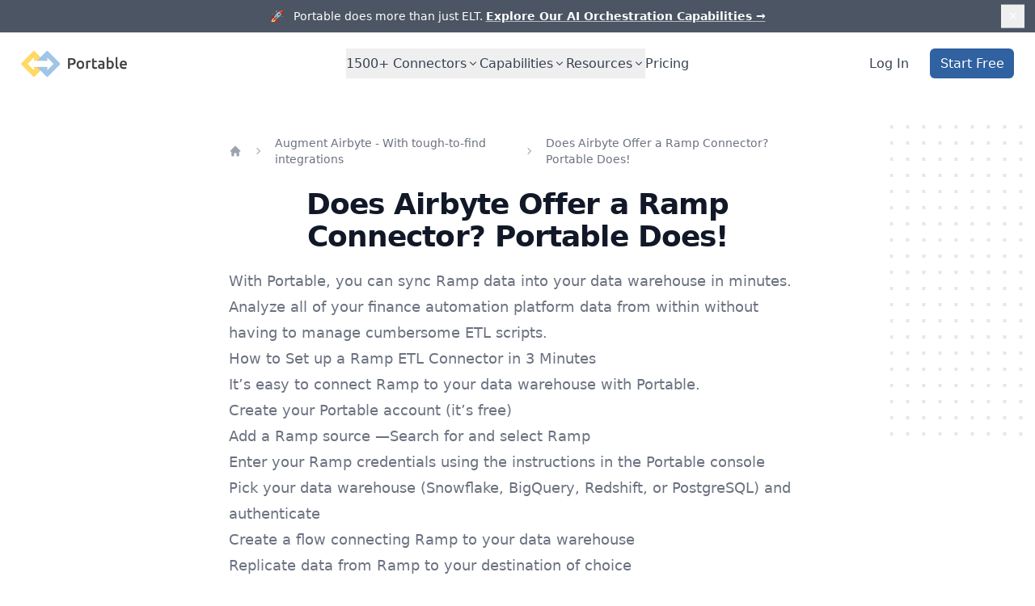

--- FILE ---
content_type: text/html; charset=utf-8
request_url: https://portable.io/learn/does-airbyte-have-a-ramp-connector
body_size: 6809
content:
<!DOCTYPE html><html><head><meta charSet="utf-8"/><meta name="viewport" content="width=device-width"/><title>Does Airbyte Offer a Ramp Connector? Portable Does!</title><meta name="title" property="og:title" content="Does Airbyte Offer a Ramp Connector? Portable Does!"/><meta name="description" property="og:description" content="It&#x27;s important to find the right ETL tool to connect Ramp to your data warehouse. Does Airbyte offer a Ramp connector? Portable Does!"/><meta name="image" property="og:image"/><meta name="type" property="og:type" content="website"/><meta name="locale" property="og:locale" content="en_US"/><meta name="url" property="og:url" content="https://portable.io/learn/does-airbyte-have-a-ramp-connector"/><link rel="canonical" href="https://portable.io/learn/does-airbyte-have-a-ramp-connector"/><meta name="next-head-count" content="10"/><link rel="preload" href="/_next/static/css/94a85a3257d997db.css" as="style"/><link rel="stylesheet" href="/_next/static/css/94a85a3257d997db.css" data-n-g=""/><noscript data-n-css=""></noscript><script defer="" nomodule="" src="/_next/static/chunks/polyfills-78c92fac7aa8fdd8.js"></script><script src="/_next/static/chunks/webpack-6ef43a8d4a395f49.js" defer=""></script><script src="/_next/static/chunks/framework-ecc4130bc7a58a64.js" defer=""></script><script src="/_next/static/chunks/main-48a2be0192cdda09.js" defer=""></script><script src="/_next/static/chunks/pages/_app-144b8db1f256c486.js" defer=""></script><script src="/_next/static/chunks/996-0c3b85cea13847a4.js" defer=""></script><script src="/_next/static/chunks/385-293382b8a1fddc7f.js" defer=""></script><script src="/_next/static/chunks/756-9c1e77615d001298.js" defer=""></script><script src="/_next/static/chunks/180-630604fb99c71a53.js" defer=""></script><script src="/_next/static/chunks/pages/learn/%5Bslug%5D-9752fee3f40d7507.js" defer=""></script><script src="/_next/static/MCZpVGKGn8dnswjg9M7k1/_buildManifest.js" defer=""></script><script src="/_next/static/MCZpVGKGn8dnswjg9M7k1/_ssgManifest.js" defer=""></script></head><body><div id="__next"><header class="sticky top-0 z-50 bg-white"><div class="border-b border-gray-200"><div class="relative isolate flex items-center justify-center overflow-hidden bg-gray-600 px-6 py-2.5 sm:px-3.5"><p class="text-sm leading-6 text-center text-white">🚀   Portable does more than just ELT.<!-- --> <a class="font-semibold underline underline-offset-4 decoration-white/60 hover:decoration-white" href="/product/ai-automation">Explore Our AI Orchestration Capabilities <span aria-hidden="true">→</span></a></p><button type="button" aria-label="Dismiss" class="absolute right-2 sm:right-4 top-1/2 -translate-y-1/2 p-2 focus-visible:outline focus-visible:outline-2 focus-visible:outline-offset-2 focus-visible:outline-white/80"><svg xmlns="http://www.w3.org/2000/svg" viewBox="0 0 20 20" fill="currentColor" aria-hidden="true" data-slot="icon" class="size-5 text-white"><path d="M6.28 5.22a.75.75 0 0 0-1.06 1.06L8.94 10l-3.72 3.72a.75.75 0 1 0 1.06 1.06L10 11.06l3.72 3.72a.75.75 0 1 0 1.06-1.06L11.06 10l3.72-3.72a.75.75 0 0 0-1.06-1.06L10 8.94 6.28 5.22Z"></path></svg></button></div></div><nav aria-label="Global" class="mx-auto flex max-w-7xl items-center justify-between p-6 lg:px-8"><div class="flex lg:flex-1"><a class="-m-1.5 p-1.5" href="/"><span class="sr-only">Portable</span><img class="h-8 w-auto sm:h-10" src="/portable_logo_black.png" alt="Portable Logo"/></a></div><div class="flex lg:hidden"><button type="button" class="-m-2.5 inline-flex items-center justify-center rounded-md p-2.5 text-gray-700"><span class="sr-only">Open main menu</span><svg xmlns="http://www.w3.org/2000/svg" fill="none" viewBox="0 0 24 24" stroke-width="1.5" stroke="currentColor" aria-hidden="true" data-slot="icon" class="h-6 w-6"><path stroke-linecap="round" stroke-linejoin="round" d="M3.75 6.75h16.5M3.75 12h16.5m-16.5 5.25h16.5"></path></svg></button></div><nav class="hidden lg:flex lg:gap-x-12"><div data-headlessui-state=""><button class="inline-flex items-center gap-x-1 py-2 leading-6 text-base font-medium text-gray-700 hover:text-gray-900 focus:outline-none" type="button" aria-expanded="false" data-headlessui-state=""><span>1500+<!-- --> Connectors</span><svg xmlns="http://www.w3.org/2000/svg" viewBox="0 0 20 20" fill="currentColor" aria-hidden="true" data-slot="icon" class="h-5 w-5 -mt-0.5 transition-transform rotate-0"><path fill-rule="evenodd" d="M5.22 8.22a.75.75 0 0 1 1.06 0L10 11.94l3.72-3.72a.75.75 0 1 1 1.06 1.06l-4.25 4.25a.75.75 0 0 1-1.06 0L5.22 9.28a.75.75 0 0 1 0-1.06Z" clip-rule="evenodd"></path></svg></button></div><div data-headlessui-state=""><button class="inline-flex items-center gap-x-1 py-2 leading-6 text-base font-medium text-gray-700 hover:text-gray-900 focus:outline-none" type="button" aria-expanded="false" data-headlessui-state=""><span>Capabilities</span><svg xmlns="http://www.w3.org/2000/svg" viewBox="0 0 20 20" fill="currentColor" aria-hidden="true" data-slot="icon" class="h-5 w-5 -mt-0.5 transition-transform rotate-0"><path fill-rule="evenodd" d="M5.22 8.22a.75.75 0 0 1 1.06 0L10 11.94l3.72-3.72a.75.75 0 1 1 1.06 1.06l-4.25 4.25a.75.75 0 0 1-1.06 0L5.22 9.28a.75.75 0 0 1 0-1.06Z" clip-rule="evenodd"></path></svg></button></div><div data-headlessui-state=""><button class="inline-flex items-center gap-x-1 py-2 leading-6 text-base font-medium text-gray-700 hover:text-gray-900 focus:outline-none" type="button" aria-expanded="false" data-headlessui-state=""><span>Resources</span><svg xmlns="http://www.w3.org/2000/svg" viewBox="0 0 20 20" fill="currentColor" aria-hidden="true" data-slot="icon" class="h-5 w-5 -mt-0.5 transition-transform rotate-0"><path fill-rule="evenodd" d="M5.22 8.22a.75.75 0 0 1 1.06 0L10 11.94l3.72-3.72a.75.75 0 1 1 1.06 1.06l-4.25 4.25a.75.75 0 0 1-1.06 0L5.22 9.28a.75.75 0 0 1 0-1.06Z" clip-rule="evenodd"></path></svg></button></div><a class="inline-flex items-center gap-x-1 py-2 leading-6 text-base font-medium text-gray-700 hover:text-gray-900 focus:outline-none" href="/pricing">Pricing</a></nav><div hidden="" style="position:fixed;top:1px;left:1px;width:1px;height:0;padding:0;margin:-1px;overflow:hidden;clip:rect(0, 0, 0, 0);white-space:nowrap;border-width:0;display:none"></div><div class="hidden lg:flex lg:flex-1 lg:justify-end items-center space-x-8"><a class="inline-flex items-center gap-x-1 py-2 leading-6 text-base font-medium text-gray-700 hover:text-gray-900 focus:outline-none" href="https://app.portable.io/">Log In</a><a class="inline-flex items-center justify-center px-4 py-2 rounded-md text-base font-medium text-white bg-[#3061A1] hover:bg-[#4075B2]" href="https://app.portable.io/signup?utm_source=header&amp;utm_page=">Start Free</a></div></nav><div hidden="" style="position:fixed;top:1px;left:1px;width:1px;height:0;padding:0;margin:-1px;overflow:hidden;clip:rect(0, 0, 0, 0);white-space:nowrap;border-width:0;display:none"></div></header><div class="relative overflow-hidden bg-white py-16"><div class="hidden lg:absolute lg:inset-y-0 lg:block lg:h-full lg:w-full lg:[overflow-anchor:none]"><div class="relative mx-auto h-full max-w-prose text-lg" aria-hidden="true"><svg class="absolute top-12 left-full translate-x-32 transform" width="404" height="384" fill="none" viewBox="0 0 404 384"><defs><pattern id="74b3fd99-0a6f-4271-bef2-e80eeafdf357" x="0" y="0" width="20" height="20" patternUnits="userSpaceOnUse"><rect x="0" y="0" width="4" height="4" class="text-gray-200" fill="currentColor"></rect></pattern></defs><rect width="404" height="384" fill="url(#74b3fd99-0a6f-4271-bef2-e80eeafdf357)"></rect></svg><svg class="absolute top-1/2 right-full -translate-y-1/2 -translate-x-32 transform" width="404" height="384" fill="none" viewBox="0 0 404 384"><defs><pattern id="f210dbf6-a58d-4871-961e-36d5016a0f49" x="0" y="0" width="20" height="20" patternUnits="userSpaceOnUse"><rect x="0" y="0" width="4" height="4" class="text-gray-200" fill="currentColor"></rect></pattern></defs><rect width="404" height="384" fill="url(#f210dbf6-a58d-4871-961e-36d5016a0f49)"></rect></svg><svg class="absolute bottom-12 left-full translate-x-32 transform" width="404" height="384" fill="none" viewBox="0 0 404 384"><defs><pattern id="d3eb07ae-5182-43e6-857d-35c643af9034" x="0" y="0" width="20" height="20" patternUnits="userSpaceOnUse"><rect x="0" y="0" width="4" height="4" class="text-gray-200" fill="currentColor"></rect></pattern></defs><rect width="404" height="384" fill="url(#d3eb07ae-5182-43e6-857d-35c643af9034)"></rect></svg></div></div><div class="relative px-4 sm:px-6 lg:px-8"><div class="mx-auto max-w-prose text-lg"><nav class="flex mb-8" aria-label="Breadcrumb"><ol role="list" class="flex items-center space-x-4"><li><div class="text-gray-400 hover:text-gray-500"><a href="/learn"><svg xmlns="http://www.w3.org/2000/svg" viewBox="0 0 20 20" fill="currentColor" aria-hidden="true" data-slot="icon" class="h-5 w-5 flex-shrink-0"><path fill-rule="evenodd" d="M9.293 2.293a1 1 0 0 1 1.414 0l7 7A1 1 0 0 1 17 11h-1v6a1 1 0 0 1-1 1h-2a1 1 0 0 1-1-1v-3a1 1 0 0 0-1-1H9a1 1 0 0 0-1 1v3a1 1 0 0 1-1 1H5a1 1 0 0 1-1-1v-6H3a1 1 0 0 1-.707-1.707l7-7Z" clip-rule="evenodd"></path></svg><span class="sr-only">Home</span></a></div></li><li><div class="flex items-center"><svg xmlns="http://www.w3.org/2000/svg" viewBox="0 0 20 20" fill="currentColor" aria-hidden="true" data-slot="icon" class="h-5 w-5 flex-shrink-0 text-gray-400"><path fill-rule="evenodd" d="M8.22 5.22a.75.75 0 0 1 1.06 0l4.25 4.25a.75.75 0 0 1 0 1.06l-4.25 4.25a.75.75 0 0 1-1.06-1.06L11.94 10 8.22 6.28a.75.75 0 0 1 0-1.06Z" clip-rule="evenodd"></path></svg><a class="ml-4 text-sm font-medium text-gray-500 hover:text-gray-700" aria-current="false" href="/learn/tag/augment-airbyte">Augment Airbyte - With tough-to-find integrations</a></div></li><li><div class="flex items-center"><svg xmlns="http://www.w3.org/2000/svg" viewBox="0 0 20 20" fill="currentColor" aria-hidden="true" data-slot="icon" class="h-5 w-5 flex-shrink-0 text-gray-400"><path fill-rule="evenodd" d="M8.22 5.22a.75.75 0 0 1 1.06 0l4.25 4.25a.75.75 0 0 1 0 1.06l-4.25 4.25a.75.75 0 0 1-1.06-1.06L11.94 10 8.22 6.28a.75.75 0 0 1 0-1.06Z" clip-rule="evenodd"></path></svg><a class="ml-4 text-sm font-medium text-gray-500 hover:text-gray-700" aria-current="page" href="/learn/does-airbyte-have-a-ramp-connector">Does Airbyte Offer a Ramp Connector? Portable Does!</a></div></li></ol></nav><h1><span class="mt-2 block text-center text-3xl font-bold leading-8 tracking-tight text-gray-900 sm:text-4xl">Does Airbyte Offer a Ramp Connector? Portable Does!</span></h1></div><div class="prose prose-lg prose-blue mx-auto mt-6 text-gray-500"><p>With Portable, you can sync Ramp data into your data warehouse in minutes. Analyze all of your
finance automation platform data from within  without having to manage cumbersome ETL scripts.</p>
<h2>How to Set up a Ramp ETL Connector in 3 Minutes</h2>
<p>It’s easy to connect Ramp to your data warehouse with Portable.</p>
<ol>
<li><a href="https://app.portable.io/signup">Create your Portable account</a> (it’s free)</li>
<li>Add a Ramp source —Search for and select Ramp</li>
<li>Enter your Ramp credentials using the instructions in the Portable console</li>
<li>Pick your data warehouse (Snowflake, BigQuery, Redshift, or PostgreSQL) and authenticate</li>
<li>Create a flow connecting Ramp to your data warehouse</li>
<li>Replicate data from Ramp to your destination of choice</li>
<li>Set your data flow to run on a cadence (daily, hourly, etc.)</li>
</ol>
<h2>The Benefits of a No-Code Ramp ETL Solution</h2>
<p>Business intelligence teams love creating value from data. And the easiest way to get started is by using a no-code tool
like Airbyte for the most common data sources:</p>
<ul>
<li><strong>Applications like:</strong> Google Ads, Google Analytics, Google Sheets, Facebook Ads, LinkedIn Ads, Salesforce, Shopify,
etc.</li>
<li><strong>Databases like:</strong> MySQL, SQL Server, MongoDB, etc.</li>
</ul>
<p>By using a SaaS ETL solution like Airbyte or Portable, you can focus your efforts on building dashboards,
writing SQL, and generating business value instead of deploying and maintaining infrastructure.</p>
<h2>What’s included in Airbyte’s product?</h2>
<ol>
<li>170+ data source connectors</li>
<li>Open source for direct access to code</li>
<li>Change data capture support for databases</li>
<li>Support for data warehouses and data lakes as destinations</li>
<li>Credit based pricing model</li>
<li>Warehouse-native data transformation</li>
</ol>
<p>Airbyte is a great place to get started, but as you build out your data team, you will start to receive more
nuanced requests for analytics.</p>
<p>As more requests for insights make their way into your backlog, you won’t be able to repurpose data from your existing
data sources (like your product database and CRM system) into new dashboards, so you will need to integrate
Ramp and other bespoke applications into your data warehouse.</p>
<p>The question is: How?</p>
<h2>What Is the Best Solution for Bespoke Long-Tail Connectors Like Ramp</h2>
<p>Ramp isn’t the most niche platform out there, but it’s not as common as Salesforce, SAP, or Oracle.
(Trust us, there are some pretty <a href="/connectors">niche connectors</a> out there. We’ve integrated with
them!)</p>
<p>As you search for a reliable way to sync data from Ramp to Snowflake, BigQuery, Redshift, or PostgreSQL,
it’s important to understand your options.</p>
<h3>Problem: The options for a Ramp connector aren’t great</h3>
<p>Historically, your options for a Ramp data pipeline were limited:</p>
<ol>
<li>Read the Ramp API documentation and build a custom integration yourself</li>
<li>Find a way to build and maintain your custom connector within Airbyte</li>
<li>Hire a data consultant to build and maintain the data pipeline</li>
<li>Ignore the request, give up on accessing the data, and don’t build the dashboard</li>
</ol>
<h3>Solution: Portable already has a prebuilt Ramp connector</h3>
<p>Without writing a line of code you can start syncing data from Ramp to your
data warehouse, today. Here are four common Ramp integrations you can try out.</p>
<ol>
<li><a href="/connectors/ramp/snowflake">Ramp to Snowflake Integration</a></li>
<li><a href="/connectors/ramp/bigquery">Ramp to Google BigQuery Integration</a></li>
<li><a href="/connectors/ramp/redshift">Ramp to Amazon Redshift Integration</a></li>
<li><a href="/connectors/ramp/postgresql">Ramp to PostgreSQL Integration</a></li>
</ol>
<p>Once you sync data with Portable, it’s easy to get the information you need. Our team is always excited to add new
connectors, new endpoints, and new fields —development is fast and entirely free.</p>
<h2>How Do You Create Value From a Ramp ETL Pipeline?</h2>
<p>At Portable, we handle the development and maintenance of your Ramp pipeline, so you can focus on
creating business value with analytics, automation, and external data products.</p>
<p>Here are a few ideas for sales analytics dashboards to help get you started creating value from your Ramp
integration.</p>
<ol>
<li><strong>Open Tasks (By Assignee)</strong> —If your team is analyzing tasks, it&#x27;s easy to build a quick summary of open tasks
for each assignee to help to keep everyone in the loop.</li>
<li><strong>Overdue Tasks (By Project)</strong> —Every once in a while, tasks are delayed. Setting up alerts or notifications
when tasks are overdue within a project can help your team stay on track.</li>
<li><strong>Average Time To Complete Tasks (By Month Created)</strong> —For operational teams and support teams, the completion
time for tasks can be a great metric to help streamline processes. By showing trend data of the average time to
complete tasks, you can better understand how your operational initiatives are working and consistently strive to
support clients in real time.</li>
</ol>
<p>During the process of converting raw data into insights, you should check out tools like DBT, Coalesce, and Narrator for
transformation, and tools like Mode, Looker, Tableau, Retool, and Power BI to generate dashboards and insights for users.</p>
<h2>What Are the Benefits of Using Portable for Your Ramp ETL Workflow?</h2>
<p>In addition to providing a reliable, no-code, simple integration from Ramp to your data warehouse,
Portable includes all of the functionality you would expect from a best-in-class data integration tool:</p>
<ol>
<li>300+ data source connectors</li>
<li>Support for the major data warehouses as destinations</li>
<li>Unlimited data volumes</li>
<li>Free development of new data sources</li>
<li>Email and Slack notifications</li>
<li>Hands-on support and maintenance</li>
</ol>
<p>And in addition to Ramp, Portable offers over 300 other data sources. Some of the
applications are widely used tools like Mailchimp, Zendesk, Twilio, Jira, or Asana, while other tools are much more
industry-specific and nuanced.</p>
<h2>Ready to Get Started? Sign up for Portable Today!</h2>
<p>Pricing is simple, predictable, and based on connectors instead of data volume.</p>
<p>It’s free to sign up and start moving Ramp data.</p></div></div></div><footer class="bg-white" aria-labelledby="footer-heading"><h2 id="footer-heading" class="sr-only">Footer</h2><div class="max-w-7xl mx-auto py-12 px-4 sm:px-6 lg:py-16 lg:px-8"><div class="xl:grid xl:grid-cols-3 xl:gap-8"><div class="xl:col-span-1"><button href="/"><img class="h-16" src="/portable_icon_square.png" alt="Portable"/></button><p class="text-gray-500 text-base mt-8">244 5th Avenue, Suite #B43</p><p class="text-gray-500 text-base mb-4">New York, NY 10001</p><p class="text-gray-500 text-base"><a href="/cdn-cgi/l/email-protection" class="__cf_email__" data-cfemail="53303c3d2732302713233c212732313f367d3a3c">[email&#160;protected]</a></p></div><div class="mt-12 grid grid-cols-2 gap-8 xl:mt-0 xl:col-span-2"><div class="md:grid md:grid-cols-4 md:gap-6 col-span-2"><div class="mt-12 md:mt-0"><h3 class="text-sm font-semibold text-gray-400 tracking-wider uppercase">Product</h3><ul role="list" class="mt-4 space-y-4"><li><a class="text-base text-gray-500 hover:text-gray-900" href="/connectors">Connector Catalog</a></li><li><a class="text-base text-gray-500 hover:text-gray-900" href="/pricing">Pricing</a></li><li><a class="text-base text-gray-500 hover:text-gray-900" href="https://developer.portable.io/">API Documentation</a></li></ul></div><div><h3 class="text-sm font-semibold text-gray-400 tracking-wider uppercase">Solutions</h3><ul role="list" class="mt-4 space-y-4"><li><a class="text-base text-gray-500 hover:text-gray-900" href="/product/snowflake-etl-connectors">Snowflake ETL</a></li><li><a class="text-base text-gray-500 hover:text-gray-900" href="/product/bigquery-etl-connectors">BigQuery ETL</a></li><li><a class="text-base text-gray-500 hover:text-gray-900" href="/product/redshift-etl-connectors">Redshift ETL</a></li><li><a class="text-base text-gray-500 hover:text-gray-900" href="/product/postgresql-etl-connectors">PostgreSQL ETL</a></li></ul></div><div class="mt-12 md:mt-0"><h3 class="text-sm font-semibold text-gray-400 tracking-wider uppercase">Resources</h3><ul role="list" class="mt-4 space-y-4"><li><a class="text-base text-gray-500 hover:text-gray-900" href="/learn/best-etl-tools">100 Best ETL Tools</a></li><li><a class="text-base text-gray-500 hover:text-gray-900" href="/learn/top-5-elt-tools-for-your-modern-data-stack">Top ELT Tools</a></li><li><a class="text-base text-gray-500 hover:text-gray-900" href="/amazon-selling-partners">Products for Amazon Selling Partners</a></li><li><a class="text-base text-gray-500 hover:text-gray-900" href="/fulfillment">Fulfillment</a></li></ul></div><div class="mt-12 md:mt-0"><h3 class="text-sm font-semibold text-gray-400 tracking-wider uppercase">Legal</h3><ul role="list" class="mt-4 space-y-4"><li><a class="text-base text-gray-500 hover:text-gray-900" href="/security">Security</a></li><li><a class="text-base text-gray-500 hover:text-gray-900" href="/privacy">Privacy</a></li><li><a class="text-base text-gray-500 hover:text-gray-900" href="/terms">Terms</a></li></ul></div></div></div></div><div class="mt-12 border-t border-gray-200 pt-8"><p class="text-base text-gray-400 xl:text-center">© <!-- -->2025<!-- --> Portable, Inc. All rights reserved.<!-- --> </p></div></div></footer></div><script data-cfasync="false" src="/cdn-cgi/scripts/5c5dd728/cloudflare-static/email-decode.min.js"></script><script id="__NEXT_DATA__" type="application/json">{"props":{"pageProps":{"title":"Does Airbyte Offer a Ramp Connector? Portable Does!","slug":"does-airbyte-have-a-ramp-connector","summary":"It's important to find the right ETL tool to connect Ramp to your data warehouse. Does Airbyte offer a Ramp connector? Portable Does!","markdownContent":"\nWith Portable, you can sync Ramp data into your data warehouse in minutes. Analyze all of your\nfinance automation platform data from within  without having to manage cumbersome ETL scripts.\n\n## How to Set up a Ramp ETL Connector in 3 Minutes\n\nIt’s easy to connect Ramp to your data warehouse with Portable.\n\n1. [Create your Portable account](https://app.portable.io/signup) (it’s free)\n2. Add a Ramp source \u0026mdash;Search for and select Ramp\n3. Enter your Ramp credentials using the instructions in the Portable console\n4. Pick your data warehouse (Snowflake, BigQuery, Redshift, or PostgreSQL) and authenticate\n5. Create a flow connecting Ramp to your data warehouse\n6. Replicate data from Ramp to your destination of choice\n7. Set your data flow to run on a cadence (daily, hourly, etc.)\n\n## The Benefits of a No-Code Ramp ETL Solution\n\nBusiness intelligence teams love creating value from data. And the easiest way to get started is by using a no-code tool\nlike Airbyte for the most common data sources:\n\n- **Applications like:** Google Ads, Google Analytics, Google Sheets, Facebook Ads, LinkedIn Ads, Salesforce, Shopify,\n  etc.\n- **Databases like:** MySQL, SQL Server, MongoDB, etc.\n\nBy using a SaaS ETL solution like Airbyte or Portable, you can focus your efforts on building dashboards,\nwriting SQL, and generating business value instead of deploying and maintaining infrastructure.\n\n## What’s included in Airbyte’s product?\n\n1. 170+ data source connectors\n2. Open source for direct access to code \n3. Change data capture support for databases\n4. Support for data warehouses and data lakes as destinations\n5. Credit based pricing model\n6. Warehouse-native data transformation\n\nAirbyte is a great place to get started, but as you build out your data team, you will start to receive more\nnuanced requests for analytics.\n\nAs more requests for insights make their way into your backlog, you won’t be able to repurpose data from your existing\ndata sources (like your product database and CRM system) into new dashboards, so you will need to integrate\nRamp and other bespoke applications into your data warehouse.\n\nThe question is: How?\n\n## What Is the Best Solution for Bespoke Long-Tail Connectors Like Ramp\n\nRamp isn’t the most niche platform out there, but it’s not as common as Salesforce, SAP, or Oracle.\n(Trust us, there are some pretty [niche connectors](/connectors) out there. We’ve integrated with\nthem!)\n\nAs you search for a reliable way to sync data from Ramp to Snowflake, BigQuery, Redshift, or PostgreSQL,\nit’s important to understand your options.\n\n### Problem: The options for a Ramp connector aren’t great\n\nHistorically, your options for a Ramp data pipeline were limited:\n\n1) Read the Ramp API documentation and build a custom integration yourself\n2) Find a way to build and maintain your custom connector within Airbyte\n3) Hire a data consultant to build and maintain the data pipeline\n4) Ignore the request, give up on accessing the data, and don’t build the dashboard\n\n### Solution: Portable already has a prebuilt Ramp connector\n\nWithout writing a line of code you can start syncing data from Ramp to your\ndata warehouse, today. Here are four common Ramp integrations you can try out.\n\n1. [Ramp to Snowflake Integration](/connectors/ramp/snowflake)\n2. [Ramp to Google BigQuery Integration](/connectors/ramp/bigquery)\n3. [Ramp to Amazon Redshift Integration](/connectors/ramp/redshift)\n4. [Ramp to PostgreSQL Integration](/connectors/ramp/postgresql)\n\nOnce you sync data with Portable, it’s easy to get the information you need. Our team is always excited to add new\nconnectors, new endpoints, and new fields \u0026mdash;development is fast and entirely free.\n\n## How Do You Create Value From a Ramp ETL Pipeline?\n\nAt Portable, we handle the development and maintenance of your Ramp pipeline, so you can focus on\ncreating business value with analytics, automation, and external data products.\n\nHere are a few ideas for sales analytics dashboards to help get you started creating value from your Ramp\nintegration.\n\n1. **Open Tasks (By Assignee)** \u0026mdash;If your team is analyzing tasks, it's easy to build a quick summary of open tasks\n   for each assignee to help to keep everyone in the loop.\n2. **Overdue Tasks (By Project)** \u0026mdash;Every once in a while, tasks are delayed. Setting up alerts or notifications\n   when tasks are overdue within a project can help your team stay on track.\n3. **Average Time To Complete Tasks (By Month Created)** \u0026mdash;For operational teams and support teams, the completion\n   time for tasks can be a great metric to help streamline processes. By showing trend data of the average time to\n   complete tasks, you can better understand how your operational initiatives are working and consistently strive to\n   support clients in real time.\n\nDuring the process of converting raw data into insights, you should check out tools like DBT, Coalesce, and Narrator for\ntransformation, and tools like Mode, Looker, Tableau, Retool, and Power BI to generate dashboards and insights for users.\n\n## What Are the Benefits of Using Portable for Your Ramp ETL Workflow?\n\nIn addition to providing a reliable, no-code, simple integration from Ramp to your data warehouse,\nPortable includes all of the functionality you would expect from a best-in-class data integration tool:\n\n1. 300+ data source connectors\n2. Support for the major data warehouses as destinations\n3. Unlimited data volumes\n4. Free development of new data sources\n5. Email and Slack notifications\n6. Hands-on support and maintenance\n\nAnd in addition to Ramp, Portable offers over 300 other data sources. Some of the\napplications are widely used tools like Mailchimp, Zendesk, Twilio, Jira, or Asana, while other tools are much more\nindustry-specific and nuanced.\n\n## Ready to Get Started? Sign up for Portable Today!\n\nPricing is simple, predictable, and based on connectors instead of data volume.\n\nIt’s free to sign up and start moving Ramp data.\n  ","breadcrumbs":[{"name":"Augment Airbyte - With tough-to-find integrations","url":"/learn/tag/augment-airbyte"},{"name":"Does Airbyte Offer a Ramp Connector? Portable Does!","url":"/learn/does-airbyte-have-a-ramp-connector"}]},"__N_SSG":true},"page":"/learn/[slug]","query":{"slug":"does-airbyte-have-a-ramp-connector"},"buildId":"MCZpVGKGn8dnswjg9M7k1","isFallback":false,"gsp":true,"scriptLoader":[]}</script></body></html>

--- FILE ---
content_type: application/javascript; charset=UTF-8
request_url: https://portable.io/_next/static/chunks/pages/product/ai-automation-c9b3c95e3bb6da63.js
body_size: 4119
content:
(self.webpackChunk_N_E=self.webpackChunk_N_E||[]).push([[383],{3454:function(e,t,a){"use strict";var n,r;e.exports=(null==(n=a.g.process)?void 0:n.env)&&"object"==typeof(null==(r=a.g.process)?void 0:r.env)?a.g.process:a(7663)},6351:function(e,t,a){(window.__NEXT_P=window.__NEXT_P||[]).push(["/product/ai-automation",function(){return a(2512)}])},2512:function(e,t,a){"use strict";a.r(t),a.d(t,{default:function(){return h}});var n=a(5893),r=a(5696),s=a(8849),i=a(9008),l=a.n(i),o=a(7500),c=a(7294),u=a(2280);function d(){let[e,t]=(0,c.useState)([]),[a,r]=(0,c.useState)(""),[s,i]=(0,c.useState)(!1),[l,o]=(0,c.useState)("initial"),[d,m]=(0,c.useState)(""),[x,h]=(0,c.useState)(""),p=(0,c.useRef)(null),[f,g]=(0,c.useState)(!1),b=(0,c.useRef)(null);(0,c.useEffect)(()=>{if("initial"===l){g(!0);let e=setTimeout(()=>{g(!1),t([{id:"1",text:"Tell me a bit about the workflow you are trying to automate! We would love to help.",isBot:!0,timestamp:new Date}]),o("connector")},1e3);return()=>{e&&clearTimeout(e)}}},[l]),(0,c.useEffect)(()=>{("connector"===l||"email"===l)&&!s&&b.current&&b.current.focus()},[l,s]);let y=function(e){let a=arguments.length>1&&void 0!==arguments[1]&&arguments[1],n={id:Date.now().toString(),text:e,isBot:a,timestamp:new Date};t(e=>[...e,n])},w=async(e,t)=>{try{if(!(await fetch("/api/connector-request",{method:"POST",headers:{"Content-Type":"application/json"},body:JSON.stringify({connectorName:e,userEmail:t})})).ok)throw Error("Failed to send request");return!0}catch(e){return console.error("Error sending connector request:",e),!1}},j=async e=>{if(e.preventDefault(),!a.trim()||s)return;let t=a.trim();y(t,!1),r(""),i(!0),setTimeout(async()=>{if("connector"===l)m(t),y("We'll take a look and how to build that and plan to reach out via email with a gameplan! Can I get your email for someone on our team to reach out with next steps?",!0),o("email");else if("email"===l){if(!/\S+@\S+\.\S+/.test(t)){y("Please enter a valid email address to proceed.",!0),i(!1);return}h(t),await w(d,t)?y("Perfect! I've sent your connector request to our team. We'll be in touch soon with updates on what we support and development timelines for anything else. Thank you!",!0):y("I apologize, but there was an issue sending your request. Please try again or contact support@portable.io directly.",!0),o("complete")}i(!1)},1e3)};return(0,n.jsx)("div",{className:"w-full h-full max-w-[500px] mx-auto",children:(0,n.jsxs)("div",{className:"bg-white rounded-2xl shadow-xl w-full h-full min-h-[400px] flex flex-col",children:[(0,n.jsxs)("div",{className:"flex items-center justify-between p-4 border-b border-gray-200",children:[(0,n.jsxs)("div",{className:"flex items-center",children:[(0,n.jsx)("img",{src:"/ethan.jpeg",alt:"User Profile",className:"w-8 h-8 rounded-full object-cover mr-2 border border-gray-300"}),(0,n.jsx)("h2",{className:"text-lg font-semibold text-gray-900",children:"Need a workflow automated?"})]}),(0,n.jsx)("button",{onClick:()=>{t([]),r(""),o("initial"),m(""),h(""),i(!1)},className:"text-gray-400 hover:text-gray-600 transition","aria-label":"Reset connector request",children:(0,n.jsx)(u.Z,{className:"w-5 h-5"})})]}),(0,n.jsxs)("div",{className:"flex-1 overflow-y-auto p-4 space-y-4 min-h-[250px] max-h-[50vh]",children:[f&&(0,n.jsx)("div",{className:"flex justify-start",children:(0,n.jsx)("div",{className:"bg-gray-100 text-gray-900 p-3 rounded-xl",children:(0,n.jsxs)("div",{className:"flex space-x-1",children:[(0,n.jsx)("div",{className:"w-2 h-2 bg-gray-400 rounded-full animate-bounce",style:{animationDelay:"0s"}}),(0,n.jsx)("div",{className:"w-2 h-2 bg-gray-400 rounded-full animate-bounce",style:{animationDelay:"0.1s"}}),(0,n.jsx)("div",{className:"w-2 h-2 bg-gray-400 rounded-full animate-bounce",style:{animationDelay:"0.2s"}})]})})}),e.map(e=>(0,n.jsx)("div",{className:"flex ".concat(e.isBot?"justify-start":"justify-end"),children:(0,n.jsxs)("div",{className:"max-w-[85%] p-3 rounded-xl ".concat(e.isBot?"bg-gray-100 text-gray-900":"bg-[#3061A1] text-white"),children:[(0,n.jsx)("p",{className:"text-base",children:e.text}),(0,n.jsx)("p",{className:"text-xs mt-1 ".concat(e.isBot?"text-gray-500":"text-blue-100"),children:e.timestamp.toLocaleTimeString([],{hour:"2-digit",minute:"2-digit"})})]})},e.id)),s&&(0,n.jsx)("div",{className:"flex justify-start",children:(0,n.jsx)("div",{className:"bg-gray-100 text-gray-900 p-3 rounded-xl",children:(0,n.jsxs)("div",{className:"flex space-x-1",children:[(0,n.jsx)("div",{className:"w-2 h-2 bg-gray-400 rounded-full animate-bounce",style:{animationDelay:"0s"}}),(0,n.jsx)("div",{className:"w-2 h-2 bg-gray-400 rounded-full animate-bounce",style:{animationDelay:"0.1s"}}),(0,n.jsx)("div",{className:"w-2 h-2 bg-gray-400 rounded-full animate-bounce",style:{animationDelay:"0.2s"}})]})})}),(0,n.jsx)("div",{ref:p})]}),"complete"!==l&&(0,n.jsx)("div",{className:"p-4 border-t border-gray-200",children:(0,n.jsxs)("form",{onSubmit:j,className:"flex gap-2",children:[(0,n.jsx)("input",{type:"email"===l?"email":"text",value:a,ref:b,onChange:e=>r(e.target.value),placeholder:"connector"===l?"List the integrations you need (i.e. Stripe, Gorgias...)":"Enter your email address to receive updates...",className:"flex-1 px-4 py-2 border border-gray-300 rounded-lg  focus:outline-none focus:ring-2 focus:ring-[#3061A1]  focus:border-transparent text-sm",disabled:s,required:!0}),(0,n.jsx)("button",{type:"submit",disabled:s||!a.trim(),className:"px-4 py-2 bg-[#3061A1] text-white rounded-lg hover:bg-[#2a558b] disabled:opacity-50 disabled:cursor-not-allowed transition font-semibold text-sm sm:text-base",children:"Send"})]})}),"complete"===l&&(0,n.jsx)("div",{className:"p-4 border-t border-gray-200 text-center",children:(0,n.jsxs)("p",{className:"text-sm text-gray-600 flex items-center justify-center gap-1",children:["Thanks! Use the",(0,n.jsx)(u.Z,{className:"inline w-4 h-4 text-gray-500","aria-hidden":"true"}),"button anytime to reset and begin a new chat."]})})]})})}var m=a(3454);let x=()=>(0,n.jsxs)("div",{className:"relative isolate overflow-hidden bg-white",children:[(0,n.jsxs)("svg",{"aria-hidden":"true",className:"absolute inset-0 -z-10 h-full w-full stroke-gray-200 [mask-image:radial-gradient(100%_100%_at_top_right,white,transparent)]",children:[(0,n.jsx)("defs",{children:(0,n.jsx)("pattern",{id:"0787a7c5-978c-4f66-83c7-11c213f99cb7",x:"50%",y:-1,width:200,height:200,patternUnits:"userSpaceOnUse",children:(0,n.jsx)("path",{d:"M.5 200V.5H200",fill:"none"})})}),(0,n.jsx)("rect",{fill:"url(#0787a7c5-978c-4f66-83c7-11c213f99cb7)",width:"100%",height:"100%",strokeWidth:0})]}),(0,n.jsxs)("div",{className:"mx-auto max-w-7xl px-6 pb-20 pt-10 sm:pb-28 lg:px-8 lg:py-14 lg:flex lg:items-center lg:justify-between",children:[(0,n.jsxs)("div",{className:"mx-auto max-w-2xl lg:mx-0 lg:max-w-2xl lg:flex-shrink-0",children:[(0,n.jsx)("h1",{className:"uppercase text-[12px] lg:text-[16px] sm:text-s tracking-[0.25em] text-[#4075B2] font-medium",children:"AI Orchestration + Workflow Automation"}),(0,n.jsxs)("h2",{className:"mt-8 mb-10 text-2xl sm:text-5xl lg:text-5xl font-extrabold tracking-tight !leading-[1.2] text-gray-900",children:["We now build AI workflows and agents"," ",(0,n.jsx)("span",{className:"text-[#4075B2]",children:"on your behalf."}),(0,n.jsx)("br",{})]}),(0,n.jsxs)("p",{className:"mt-4 text-lg sm:text-xl leading-8 text-slate-600 max-w-2xl",children:["Tap into our ",o.cY.total," prebuilt integrations, custom connector development, and unrivaled customer support."]}),(0,n.jsx)("p",{className:"mt-4 text-lg sm:text-xl leading-8 text-slate-600 max-w-2xl",children:"Everything included with predictable pricing."}),(0,n.jsx)("div",{className:"mt-10 flex flex-wrap items-center gap-x-4 sm:gap-x-6 gap-y-4",children:(0,n.jsxs)("div",{className:"flex items-center gap-x-3 sm:gap-x-4",children:[(0,n.jsx)("a",{href:"https://portable.io/get-a-demo",className:"inline-flex items-center justify-center px-6 py-3 rounded-md text-base font-semibold text-white bg-[#3061A1] hover:bg-[#4075B2] shadow-sm",children:"Get a demo"}),(0,n.jsxs)("div",{className:"flex -space-x-2 shrink-0",children:[(0,n.jsx)("img",{className:"inline-block h-10 w-10 rounded-full ring-2 ring-white",src:"../denis.jpeg",alt:"Denis"}),(0,n.jsxs)("div",{className:"relative",children:[(0,n.jsx)("img",{className:"inline-block h-10 w-10 rounded-full ring-2 ring-white",src:"../alex.png",alt:"Alex"}),(0,n.jsx)("span",{className:"absolute bottom-0 right-0 block h-2.5 w-2.5 rounded-full ring-2 ring-white bg-green-500",children:(0,n.jsx)("span",{className:"absolute inset-0 rounded-full bg-green-400 opacity-75 animate-ping"})})]})]})]})})]}),(0,n.jsx)("div",{className:"mt-8 lg:mt-0 lg:ml-auto mx-auto lg:mx-0 w-full max-w-[500px]",children:(0,n.jsx)(d,{})})]})]});var h=()=>(0,n.jsxs)(n.Fragment,{children:[(0,n.jsxs)(l(),{children:[(0,n.jsx)("title",{children:"AI Orchestration | Portable"}),(0,n.jsx)("meta",{name:"title",property:"og:title",content:"AI Orchestration | Portable"}),(0,n.jsx)("meta",{name:"description",property:"og:description",content:"Easy to use AI orchestration platform with powerful automation capabilities"}),(0,n.jsx)("meta",{name:"image",property:"og:image",content:"https://portable.io/og_logo.png"}),(0,n.jsx)("meta",{name:"type",property:"og:type",content:"website"}),(0,n.jsx)("meta",{name:"locale",property:"og:locale",content:"en_US"}),(0,n.jsx)("link",{rel:"canonical",href:"https://portable.io/product/ai-automation"}),"staging"===m.env.ENVIRONMENT&&(0,n.jsx)("meta",{name:"robots",content:"noindex, nofollow"})]}),(0,n.jsx)(s.Z,{}),(0,n.jsx)(x,{}),(0,n.jsx)(r.Z,{})]})},7663:function(e){!function(){var t={229:function(e){var t,a,n,r=e.exports={};function s(){throw Error("setTimeout has not been defined")}function i(){throw Error("clearTimeout has not been defined")}function l(e){if(t===setTimeout)return setTimeout(e,0);if((t===s||!t)&&setTimeout)return t=setTimeout,setTimeout(e,0);try{return t(e,0)}catch(a){try{return t.call(null,e,0)}catch(a){return t.call(this,e,0)}}}!function(){try{t="function"==typeof setTimeout?setTimeout:s}catch(e){t=s}try{a="function"==typeof clearTimeout?clearTimeout:i}catch(e){a=i}}();var o=[],c=!1,u=-1;function d(){c&&n&&(c=!1,n.length?o=n.concat(o):u=-1,o.length&&m())}function m(){if(!c){var e=l(d);c=!0;for(var t=o.length;t;){for(n=o,o=[];++u<t;)n&&n[u].run();u=-1,t=o.length}n=null,c=!1,function(e){if(a===clearTimeout)return clearTimeout(e);if((a===i||!a)&&clearTimeout)return a=clearTimeout,clearTimeout(e);try{a(e)}catch(t){try{return a.call(null,e)}catch(t){return a.call(this,e)}}}(e)}}function x(e,t){this.fun=e,this.array=t}function h(){}r.nextTick=function(e){var t=Array(arguments.length-1);if(arguments.length>1)for(var a=1;a<arguments.length;a++)t[a-1]=arguments[a];o.push(new x(e,t)),1!==o.length||c||l(m)},x.prototype.run=function(){this.fun.apply(null,this.array)},r.title="browser",r.browser=!0,r.env={},r.argv=[],r.version="",r.versions={},r.on=h,r.addListener=h,r.once=h,r.off=h,r.removeListener=h,r.removeAllListeners=h,r.emit=h,r.prependListener=h,r.prependOnceListener=h,r.listeners=function(e){return[]},r.binding=function(e){throw Error("process.binding is not supported")},r.cwd=function(){return"/"},r.chdir=function(e){throw Error("process.chdir is not supported")},r.umask=function(){return 0}}},a={};function n(e){var r=a[e];if(void 0!==r)return r.exports;var s=a[e]={exports:{}},i=!0;try{t[e](s,s.exports,n),i=!1}finally{i&&delete a[e]}return s.exports}n.ab="//";var r=n(229);e.exports=r}()},2280:function(e,t,a){"use strict";var n=a(7294);let r=n.forwardRef(function(e,t){let{title:a,titleId:r,...s}=e;return n.createElement("svg",Object.assign({xmlns:"http://www.w3.org/2000/svg",fill:"none",viewBox:"0 0 24 24",strokeWidth:1.5,stroke:"currentColor","aria-hidden":"true","data-slot":"icon",ref:t,"aria-labelledby":r},s),a?n.createElement("title",{id:r},a):null,n.createElement("path",{strokeLinecap:"round",strokeLinejoin:"round",d:"M16.023 9.348h4.992v-.001M2.985 19.644v-4.992m0 0h4.992m-4.993 0 3.181 3.183a8.25 8.25 0 0 0 13.803-3.7M4.031 9.865a8.25 8.25 0 0 1 13.803-3.7l3.181 3.182m0-4.991v4.99"}))});t.Z=r}},function(e){e.O(0,[996,385,180,888,774,179],function(){return e(e.s=6351)}),_N_E=e.O()}]);

--- FILE ---
content_type: application/javascript; charset=UTF-8
request_url: https://portable.io/_next/static/MCZpVGKGn8dnswjg9M7k1/_ssgManifest.js
body_size: -275
content:
self.__SSG_MANIFEST=new Set(["\u002F","\u002Fconnectors","\u002Fconnectors\u002F[connectorName]","\u002Flearn","\u002Flearn\u002F[slug]","\u002Flearn\u002Ftag\u002F[slug]","\u002Fproduct\u002Fbigquery-etl-connectors","\u002Fproduct\u002Fmysql-etl-connectors","\u002Fproduct\u002Fpostgresql-etl-connectors","\u002Fproduct\u002Fredshift-etl-connectors","\u002Fproduct\u002Fsnowflake-etl-connectors"]);self.__SSG_MANIFEST_CB&&self.__SSG_MANIFEST_CB()

--- FILE ---
content_type: application/javascript; charset=UTF-8
request_url: https://portable.io/_next/static/chunks/pages/learn/%5Bslug%5D-9752fee3f40d7507.js
body_size: 3758
content:
(self.webpackChunk_N_E=self.webpackChunk_N_E||[]).push([[812],{2155:function(e,t,r){(window.__NEXT_P=window.__NEXT_P||[]).push(["/learn/[slug]",function(){return r(9294)}])},9706:function(e,t,r){"use strict";r.d(t,{GD:function(){return l},QA:function(){return i},cO:function(){return s},cm:function(){return a}});let n="/learn",l=()=>n,a=e=>"".concat(n,"/").concat(e),i=e=>"".concat("https://portable.io").concat(n,"/").concat(e),s=e=>"".concat(n,"/tag/").concat(e)},9294:function(e,t,r){"use strict";r.r(t),r.d(t,{__N_SSG:function(){return j},cachePath:function(){return b}});var n=r(5893),l=r(9008),a=r.n(l),i=r(9706),s=r(8849),o=r(1664),c=r.n(o),d=r(3664),h=r(7885),f=r(4265),u=r(5186),m=r(5696),x=r(3454);let g=r(6674),p=r(3461),v=r(1864);var j=!0;let b=v.join(p.tmpdir(),"portable-learn-cache");t.default=e=>{let{title:t,slug:r,summary:l,featuredImage:o,markdownContent:p,breadcrumbs:v,author:j,date:b}=e;return(0,n.jsxs)(n.Fragment,{children:[(0,n.jsxs)(a(),{children:[(0,n.jsx)("title",{children:t}),(0,n.jsx)("meta",{name:"title",property:"og:title",content:t}),l&&(0,n.jsx)("meta",{name:"description",property:"og:description",content:l}),(0,n.jsx)("meta",{name:"image",property:"og:image",content:o}),(0,n.jsx)("meta",{name:"type",property:"og:type",content:"website"}),(0,n.jsx)("meta",{name:"locale",property:"og:locale",content:"en_US"}),(0,n.jsx)("meta",{name:"url",property:"og:url",content:(0,i.QA)(r)}),(0,n.jsx)("link",{rel:"canonical",href:(0,i.QA)(r)}),"staging"===x.env.ENVIRONMENT&&(0,n.jsx)("meta",{name:"robots",content:"noindex, nofollow"})]}),(0,n.jsx)(s.Z,{}),(0,n.jsxs)("div",{className:"relative overflow-hidden bg-white py-16",children:[(0,n.jsx)("div",{className:"hidden lg:absolute lg:inset-y-0 lg:block lg:h-full lg:w-full lg:[overflow-anchor:none]",children:(0,n.jsxs)("div",{className:"relative mx-auto h-full max-w-prose text-lg","aria-hidden":"true",children:[(0,n.jsxs)("svg",{className:"absolute top-12 left-full translate-x-32 transform",width:404,height:384,fill:"none",viewBox:"0 0 404 384",children:[(0,n.jsx)("defs",{children:(0,n.jsx)("pattern",{id:"74b3fd99-0a6f-4271-bef2-e80eeafdf357",x:0,y:0,width:20,height:20,patternUnits:"userSpaceOnUse",children:(0,n.jsx)("rect",{x:0,y:0,width:4,height:4,className:"text-gray-200",fill:"currentColor"})})}),(0,n.jsx)("rect",{width:404,height:384,fill:"url(#74b3fd99-0a6f-4271-bef2-e80eeafdf357)"})]}),(0,n.jsxs)("svg",{className:"absolute top-1/2 right-full -translate-y-1/2 -translate-x-32 transform",width:404,height:384,fill:"none",viewBox:"0 0 404 384",children:[(0,n.jsx)("defs",{children:(0,n.jsx)("pattern",{id:"f210dbf6-a58d-4871-961e-36d5016a0f49",x:0,y:0,width:20,height:20,patternUnits:"userSpaceOnUse",children:(0,n.jsx)("rect",{x:0,y:0,width:4,height:4,className:"text-gray-200",fill:"currentColor"})})}),(0,n.jsx)("rect",{width:404,height:384,fill:"url(#f210dbf6-a58d-4871-961e-36d5016a0f49)"})]}),(0,n.jsxs)("svg",{className:"absolute bottom-12 left-full translate-x-32 transform",width:404,height:384,fill:"none",viewBox:"0 0 404 384",children:[(0,n.jsx)("defs",{children:(0,n.jsx)("pattern",{id:"d3eb07ae-5182-43e6-857d-35c643af9034",x:0,y:0,width:20,height:20,patternUnits:"userSpaceOnUse",children:(0,n.jsx)("rect",{x:0,y:0,width:4,height:4,className:"text-gray-200",fill:"currentColor"})})}),(0,n.jsx)("rect",{width:404,height:384,fill:"url(#d3eb07ae-5182-43e6-857d-35c643af9034)"})]})]})}),(0,n.jsxs)("div",{className:"relative px-4 sm:px-6 lg:px-8",children:[(0,n.jsxs)("div",{className:"mx-auto max-w-prose text-lg",children:[v&&(0,n.jsx)("nav",{className:"flex mb-8","aria-label":"Breadcrumb",children:(0,n.jsxs)("ol",{role:"list",className:"flex items-center space-x-4",children:[(0,n.jsx)("li",{children:(0,n.jsx)("div",{className:"text-gray-400 hover:text-gray-500",children:(0,n.jsxs)(c(),{href:(0,i.GD)(),passHref:!0,children:[(0,n.jsx)(d.Z,{className:"h-5 w-5 flex-shrink-0","aria-hidden":"true"}),(0,n.jsx)("span",{className:"sr-only",children:"Home"})]})})}),v.map((e,t)=>(0,n.jsx)("li",{children:(0,n.jsxs)("div",{className:"flex items-center",children:[(0,n.jsx)(h.Z,{className:"h-5 w-5 flex-shrink-0 text-gray-400","aria-hidden":"true"}),(0,n.jsx)(c(),{href:e.url,className:"ml-4 text-sm font-medium text-gray-500 hover:text-gray-700","aria-current":t===v.length-1?"page":"false",children:e.name})]})},t))]})}),(0,n.jsx)("h1",{children:(0,n.jsx)("span",{className:"mt-2 block text-center text-3xl font-bold leading-8 tracking-tight text-gray-900 sm:text-4xl",children:t})}),j&&(0,n.jsxs)("div",{className:"mt-6 mb-8 md:flex md:items-center md:justify-center",children:[(0,n.jsx)("div",{className:"md:flex-shrink-0",children:(0,n.jsx)("img",{className:"mx-auto h-10 w-10 rounded-full",src:j.picture||"",alt:""})}),(0,n.jsxs)("div",{className:"mt-3 text-center md:mt-0 md:ml-4 md:flex md:items-center",children:[(0,n.jsx)("div",{className:"text-base font-medium text-gray-900",children:j.name||""}),(0,n.jsx)("svg",{className:"mx-1 hidden h-5 w-5 text-blue-600 md:block",fill:"currentColor",viewBox:"0 0 20 20",children:(0,n.jsx)("path",{d:"M11 0h3L9 20H6l5-20z"})}),(0,n.jsx)("div",{className:"text-base font-medium text-gray-500",children:j.title||""}),(0,n.jsx)("svg",{className:"mx-1 hidden h-5 w-5 text-blue-600 md:block",fill:"currentColor",viewBox:"0 0 20 20",children:(0,n.jsx)("path",{d:"M11 0h3L9 20H6l5-20z"})}),b&&(0,n.jsx)("div",{className:"text-base font-medium text-gray-500",children:(0,n.jsx)("time",{children:b||""})})]})]})]}),(0,n.jsx)("div",{className:"prose prose-lg prose-blue mx-auto mt-6 text-gray-500",children:(0,n.jsx)(f.U,{remarkPlugins:[u.Z],rehypePlugins:[g],children:null!=p?p:""})})]})]}),(0,n.jsx)(m.Z,{})]})}},3461:function(e){var t;"undefined"!=typeof __nccwpck_require__&&(__nccwpck_require__.ab="//"),(t={}).endianness=function(){return"LE"},t.hostname=function(){return"undefined"!=typeof location?location.hostname:""},t.loadavg=function(){return[]},t.uptime=function(){return 0},t.freemem=function(){return Number.MAX_VALUE},t.totalmem=function(){return Number.MAX_VALUE},t.cpus=function(){return[]},t.type=function(){return"Browser"},t.release=function(){return"undefined"!=typeof navigator?navigator.appVersion:""},t.networkInterfaces=t.getNetworkInterfaces=function(){return{}},t.arch=function(){return"javascript"},t.platform=function(){return"browser"},t.tmpdir=t.tmpDir=function(){return"/tmp"},t.EOL="\n",t.homedir=function(){return"/"},e.exports=t},1864:function(e){!function(){"use strict";var t={114:function(e){function t(e){if("string"!=typeof e)throw TypeError("Path must be a string. Received "+JSON.stringify(e))}function r(e,t){for(var r,n="",l=0,a=-1,i=0,s=0;s<=e.length;++s){if(s<e.length)r=e.charCodeAt(s);else if(47===r)break;else r=47;if(47===r){if(a===s-1||1===i);else if(a!==s-1&&2===i){if(n.length<2||2!==l||46!==n.charCodeAt(n.length-1)||46!==n.charCodeAt(n.length-2)){if(n.length>2){var o=n.lastIndexOf("/");if(o!==n.length-1){-1===o?(n="",l=0):l=(n=n.slice(0,o)).length-1-n.lastIndexOf("/"),a=s,i=0;continue}}else if(2===n.length||1===n.length){n="",l=0,a=s,i=0;continue}}t&&(n.length>0?n+="/..":n="..",l=2)}else n.length>0?n+="/"+e.slice(a+1,s):n=e.slice(a+1,s),l=s-a-1;a=s,i=0}else 46===r&&-1!==i?++i:i=-1}return n}var n={resolve:function(){for(var e,n,l="",a=!1,i=arguments.length-1;i>=-1&&!a;i--)i>=0?n=arguments[i]:(void 0===e&&(e=""),n=e),t(n),0!==n.length&&(l=n+"/"+l,a=47===n.charCodeAt(0));return(l=r(l,!a),a)?l.length>0?"/"+l:"/":l.length>0?l:"."},normalize:function(e){if(t(e),0===e.length)return".";var n=47===e.charCodeAt(0),l=47===e.charCodeAt(e.length-1);return(0!==(e=r(e,!n)).length||n||(e="."),e.length>0&&l&&(e+="/"),n)?"/"+e:e},isAbsolute:function(e){return t(e),e.length>0&&47===e.charCodeAt(0)},join:function(){if(0==arguments.length)return".";for(var e,r=0;r<arguments.length;++r){var l=arguments[r];t(l),l.length>0&&(void 0===e?e=l:e+="/"+l)}return void 0===e?".":n.normalize(e)},relative:function(e,r){if(t(e),t(r),e===r||(e=n.resolve(e))===(r=n.resolve(r)))return"";for(var l=1;l<e.length&&47===e.charCodeAt(l);++l);for(var a=e.length,i=a-l,s=1;s<r.length&&47===r.charCodeAt(s);++s);for(var o=r.length-s,c=i<o?i:o,d=-1,h=0;h<=c;++h){if(h===c){if(o>c){if(47===r.charCodeAt(s+h))return r.slice(s+h+1);if(0===h)return r.slice(s+h)}else i>c&&(47===e.charCodeAt(l+h)?d=h:0===h&&(d=0));break}var f=e.charCodeAt(l+h);if(f!==r.charCodeAt(s+h))break;47===f&&(d=h)}var u="";for(h=l+d+1;h<=a;++h)(h===a||47===e.charCodeAt(h))&&(0===u.length?u+="..":u+="/..");return u.length>0?u+r.slice(s+d):(s+=d,47===r.charCodeAt(s)&&++s,r.slice(s))},_makeLong:function(e){return e},dirname:function(e){if(t(e),0===e.length)return".";for(var r=e.charCodeAt(0),n=47===r,l=-1,a=!0,i=e.length-1;i>=1;--i)if(47===(r=e.charCodeAt(i))){if(!a){l=i;break}}else a=!1;return -1===l?n?"/":".":n&&1===l?"//":e.slice(0,l)},basename:function(e,r){if(void 0!==r&&"string"!=typeof r)throw TypeError('"ext" argument must be a string');t(e);var n,l=0,a=-1,i=!0;if(void 0!==r&&r.length>0&&r.length<=e.length){if(r.length===e.length&&r===e)return"";var s=r.length-1,o=-1;for(n=e.length-1;n>=0;--n){var c=e.charCodeAt(n);if(47===c){if(!i){l=n+1;break}}else -1===o&&(i=!1,o=n+1),s>=0&&(c===r.charCodeAt(s)?-1==--s&&(a=n):(s=-1,a=o))}return l===a?a=o:-1===a&&(a=e.length),e.slice(l,a)}for(n=e.length-1;n>=0;--n)if(47===e.charCodeAt(n)){if(!i){l=n+1;break}}else -1===a&&(i=!1,a=n+1);return -1===a?"":e.slice(l,a)},extname:function(e){t(e);for(var r=-1,n=0,l=-1,a=!0,i=0,s=e.length-1;s>=0;--s){var o=e.charCodeAt(s);if(47===o){if(!a){n=s+1;break}continue}-1===l&&(a=!1,l=s+1),46===o?-1===r?r=s:1!==i&&(i=1):-1!==r&&(i=-1)}return -1===r||-1===l||0===i||1===i&&r===l-1&&r===n+1?"":e.slice(r,l)},format:function(e){var t,r;if(null===e||"object"!=typeof e)throw TypeError('The "pathObject" argument must be of type Object. Received type '+typeof e);return t=e.dir||e.root,r=e.base||(e.name||"")+(e.ext||""),t?t===e.root?t+r:t+"/"+r:r},parse:function(e){t(e);var r,n={root:"",dir:"",base:"",ext:"",name:""};if(0===e.length)return n;var l=e.charCodeAt(0),a=47===l;a?(n.root="/",r=1):r=0;for(var i=-1,s=0,o=-1,c=!0,d=e.length-1,h=0;d>=r;--d){if(47===(l=e.charCodeAt(d))){if(!c){s=d+1;break}continue}-1===o&&(c=!1,o=d+1),46===l?-1===i?i=d:1!==h&&(h=1):-1!==i&&(h=-1)}return -1===i||-1===o||0===h||1===h&&i===o-1&&i===s+1?-1!==o&&(0===s&&a?n.base=n.name=e.slice(1,o):n.base=n.name=e.slice(s,o)):(0===s&&a?(n.name=e.slice(1,i),n.base=e.slice(1,o)):(n.name=e.slice(s,i),n.base=e.slice(s,o)),n.ext=e.slice(i,o)),s>0?n.dir=e.slice(0,s-1):a&&(n.dir="/"),n},sep:"/",delimiter:":",win32:null,posix:null};n.posix=n,e.exports=n}},r={};function n(e){var l=r[e];if(void 0!==l)return l.exports;var a=r[e]={exports:{}},i=!0;try{t[e](a,a.exports,n),i=!1}finally{i&&delete r[e]}return a.exports}n.ab="//";var l=n(114);e.exports=l}()},7885:function(e,t,r){"use strict";var n=r(7294);let l=n.forwardRef(function(e,t){let{title:r,titleId:l,...a}=e;return n.createElement("svg",Object.assign({xmlns:"http://www.w3.org/2000/svg",viewBox:"0 0 20 20",fill:"currentColor","aria-hidden":"true","data-slot":"icon",ref:t,"aria-labelledby":l},a),r?n.createElement("title",{id:l},r):null,n.createElement("path",{fillRule:"evenodd",d:"M8.22 5.22a.75.75 0 0 1 1.06 0l4.25 4.25a.75.75 0 0 1 0 1.06l-4.25 4.25a.75.75 0 0 1-1.06-1.06L11.94 10 8.22 6.28a.75.75 0 0 1 0-1.06Z",clipRule:"evenodd"}))});t.Z=l},3664:function(e,t,r){"use strict";var n=r(7294);let l=n.forwardRef(function(e,t){let{title:r,titleId:l,...a}=e;return n.createElement("svg",Object.assign({xmlns:"http://www.w3.org/2000/svg",viewBox:"0 0 20 20",fill:"currentColor","aria-hidden":"true","data-slot":"icon",ref:t,"aria-labelledby":l},a),r?n.createElement("title",{id:l},r):null,n.createElement("path",{fillRule:"evenodd",d:"M9.293 2.293a1 1 0 0 1 1.414 0l7 7A1 1 0 0 1 17 11h-1v6a1 1 0 0 1-1 1h-2a1 1 0 0 1-1-1v-3a1 1 0 0 0-1-1H9a1 1 0 0 0-1 1v3a1 1 0 0 1-1 1H5a1 1 0 0 1-1-1v-6H3a1 1 0 0 1-.707-1.707l7-7Z",clipRule:"evenodd"}))});t.Z=l}},function(e){e.O(0,[996,385,756,180,888,774,179],function(){return e(e.s=2155)}),_N_E=e.O()}]);

--- FILE ---
content_type: application/javascript; charset=UTF-8
request_url: https://portable.io/_next/static/chunks/pages/learn-d2ffc9e9711b0e22.js
body_size: 1727
content:
(self.webpackChunk_N_E=self.webpackChunk_N_E||[]).push([[128],{3454:function(e,t,n){"use strict";var r,o;e.exports=(null==(r=n.g.process)?void 0:r.env)&&"object"==typeof(null==(o=n.g.process)?void 0:o.env)?n.g.process:n(7663)},1437:function(e,t,n){(window.__NEXT_P=window.__NEXT_P||[]).push(["/learn",function(){return n(9901)}])},9706:function(e,t,n){"use strict";n.d(t,{GD:function(){return o},QA:function(){return s},cO:function(){return l},cm:function(){return i}});let r="/learn",o=()=>r,i=e=>"".concat(r,"/").concat(e),s=e=>"".concat("https://portable.io").concat(r,"/").concat(e),l=e=>"".concat(r,"/tag/").concat(e)},9901:function(e,t,n){"use strict";n.r(t),n.d(t,{__N_SSG:function(){return f}});var r=n(5893),o=n(9008),i=n.n(o),s=n(1664),l=n.n(s),c=n(8849),a=n(5696),u=n(7885),p=n(9706),m=n(3454);let d=e=>{let{categories:t}=e;return(0,r.jsx)("div",{className:"bg-white py-12",children:(0,r.jsx)("div",{className:"mx-auto max-w-xl px-4 sm:px-6 lg:max-w-7xl lg:px-8",children:(0,r.jsx)("dl",{className:"space-y-10 lg:grid lg:grid-cols-2 lg:gap-16 lg:space-y-0",children:t.map(e=>(0,r.jsxs)("div",{children:[(0,r.jsxs)("dt",{className:"sm:flex sm:items-baseline border-b border-gray-200 bg-white pr-4 py-2 sm:pr-6",children:[(0,r.jsx)("h2",{className:"mt-5 text-xl font-medium leading-6 text-gray-900",children:(0,r.jsx)(l(),{href:(0,p.cO)(e.slug),legacyBehavior:!0,children:e.name})}),(0,r.jsx)("span",{className:"hidden sm:inline sm:ml-4 text-gray-400",children:e.posts.length>1?e.posts.length+" articles":"1 article"})]}),(0,r.jsx)("dd",{className:"mt-2 text-base text-gray-500",children:(0,r.jsx)("ul",{children:e.posts.map((e,t)=>(0,r.jsxs)("li",{className:"flex items-center",children:[(0,r.jsx)(u.Z,{className:"h-5 w-5 flex-shrink-0 text-gray-500","aria-hidden":"true"}),(0,r.jsx)(l(),{href:(0,p.cm)(e.slug),legacyBehavior:!0,children:e.title})]},t))})})]},e.name))})})})};var f=!0;t.default=e=>{let{categories:t}=e;return(0,r.jsxs)(r.Fragment,{children:[(0,r.jsxs)(i(),{children:[(0,r.jsx)("title",{children:"Blog | Portable"}),(0,r.jsx)("meta",{name:"title",property:"og:title",content:"Portable: Blog"}),(0,r.jsx)("meta",{name:"description",property:"og:description",content:"Our blog"}),(0,r.jsx)("meta",{name:"image",property:"og:image",content:"https://portable.io/og_logo.png"}),(0,r.jsx)("meta",{name:"type",property:"og:type",content:"website"}),(0,r.jsx)("meta",{name:"locale",property:"og:locale",content:"en_US"}),(0,r.jsx)("link",{rel:"canonical",href:"https://portable.io".concat((0,p.GD)())}),"staging"===m.env.ENVIRONMENT&&(0,r.jsx)("meta",{name:"robots",content:"noindex, nofollow"})]}),(0,r.jsx)(c.Z,{}),(0,r.jsxs)("div",{className:"relative bg-white my-8 py-16 sm:py-24 lg:py-32 mx-auto max-w-7xl sm:px-6 lg:px-8",children:[(0,r.jsx)(d,{categories:t}),(0,r.jsx)(a.Z,{})]})]})}},7663:function(e){!function(){var t={229:function(e){var t,n,r,o=e.exports={};function i(){throw Error("setTimeout has not been defined")}function s(){throw Error("clearTimeout has not been defined")}function l(e){if(t===setTimeout)return setTimeout(e,0);if((t===i||!t)&&setTimeout)return t=setTimeout,setTimeout(e,0);try{return t(e,0)}catch(n){try{return t.call(null,e,0)}catch(n){return t.call(this,e,0)}}}!function(){try{t="function"==typeof setTimeout?setTimeout:i}catch(e){t=i}try{n="function"==typeof clearTimeout?clearTimeout:s}catch(e){n=s}}();var c=[],a=!1,u=-1;function p(){a&&r&&(a=!1,r.length?c=r.concat(c):u=-1,c.length&&m())}function m(){if(!a){var e=l(p);a=!0;for(var t=c.length;t;){for(r=c,c=[];++u<t;)r&&r[u].run();u=-1,t=c.length}r=null,a=!1,function(e){if(n===clearTimeout)return clearTimeout(e);if((n===s||!n)&&clearTimeout)return n=clearTimeout,clearTimeout(e);try{n(e)}catch(t){try{return n.call(null,e)}catch(t){return n.call(this,e)}}}(e)}}function d(e,t){this.fun=e,this.array=t}function f(){}o.nextTick=function(e){var t=Array(arguments.length-1);if(arguments.length>1)for(var n=1;n<arguments.length;n++)t[n-1]=arguments[n];c.push(new d(e,t)),1!==c.length||a||l(m)},d.prototype.run=function(){this.fun.apply(null,this.array)},o.title="browser",o.browser=!0,o.env={},o.argv=[],o.version="",o.versions={},o.on=f,o.addListener=f,o.once=f,o.off=f,o.removeListener=f,o.removeAllListeners=f,o.emit=f,o.prependListener=f,o.prependOnceListener=f,o.listeners=function(e){return[]},o.binding=function(e){throw Error("process.binding is not supported")},o.cwd=function(){return"/"},o.chdir=function(e){throw Error("process.chdir is not supported")},o.umask=function(){return 0}}},n={};function r(e){var o=n[e];if(void 0!==o)return o.exports;var i=n[e]={exports:{}},s=!0;try{t[e](i,i.exports,r),s=!1}finally{s&&delete n[e]}return i.exports}r.ab="//";var o=r(229);e.exports=o}()},7885:function(e,t,n){"use strict";var r=n(7294);let o=r.forwardRef(function(e,t){let{title:n,titleId:o,...i}=e;return r.createElement("svg",Object.assign({xmlns:"http://www.w3.org/2000/svg",viewBox:"0 0 20 20",fill:"currentColor","aria-hidden":"true","data-slot":"icon",ref:t,"aria-labelledby":o},i),n?r.createElement("title",{id:o},n):null,r.createElement("path",{fillRule:"evenodd",d:"M8.22 5.22a.75.75 0 0 1 1.06 0l4.25 4.25a.75.75 0 0 1 0 1.06l-4.25 4.25a.75.75 0 0 1-1.06-1.06L11.94 10 8.22 6.28a.75.75 0 0 1 0-1.06Z",clipRule:"evenodd"}))});t.Z=o}},function(e){e.O(0,[996,385,180,888,774,179],function(){return e(e.s=1437)}),_N_E=e.O()}]);

--- FILE ---
content_type: application/javascript; charset=UTF-8
request_url: https://portable.io/_next/static/chunks/pages/learn/tag/%5Bslug%5D-8152ba853efc67f8.js
body_size: 2247
content:
(self.webpackChunk_N_E=self.webpackChunk_N_E||[]).push([[632],{3454:function(e,t,r){"use strict";var n,l;e.exports=(null==(n=r.g.process)?void 0:n.env)&&"object"==typeof(null==(l=r.g.process)?void 0:l.env)?r.g.process:r(7663)},1878:function(e,t,r){(window.__NEXT_P=window.__NEXT_P||[]).push(["/learn/tag/[slug]",function(){return r(4505)}])},9706:function(e,t,r){"use strict";r.d(t,{GD:function(){return l},QA:function(){return i},cO:function(){return s},cm:function(){return a}});let n="/learn",l=()=>n,a=e=>"".concat(n,"/").concat(e),i=e=>"".concat("https://portable.io").concat(n,"/").concat(e),s=e=>"".concat(n,"/tag/").concat(e)},4505:function(e,t,r){"use strict";r.r(t),r.d(t,{__N_SSG:function(){return x}});var n=r(5893),l=r(9008),a=r.n(l),i=r(1664),s=r.n(i),o=r(8849),c=r(5696),u=r(3664),d=r(7885),h=r(9706),f=r(3454),x=!0;t.default=e=>{let{category:t}=e;return(0,n.jsxs)(n.Fragment,{children:[(0,n.jsxs)(a(),{children:[(0,n.jsx)("title",{children:"".concat(t.name," | Portable")}),(0,n.jsx)("meta",{name:"title",property:"og:title",content:"".concat(t.name," | Portable")}),(0,n.jsx)("meta",{name:"description",property:"og:description",content:t.name}),(0,n.jsx)("meta",{name:"image",property:"og:image",content:"https://portable.io/og_logo.png"}),(0,n.jsx)("meta",{name:"type",property:"og:type",content:"website"}),(0,n.jsx)("meta",{name:"locale",property:"og:locale",content:"en_US"}),(0,n.jsx)("link",{rel:"canonical",href:"https://portable.io".concat((0,h.cO)(t.slug))}),"staging"===f.env.ENVIRONMENT&&(0,n.jsx)("meta",{name:"robots",content:"noindex, nofollow"})]}),(0,n.jsx)(o.Z,{}),(0,n.jsxs)("div",{className:"relative overflow-hidden bg-white py-16",children:[(0,n.jsx)("div",{className:"hidden lg:absolute lg:inset-y-0 lg:block lg:h-full lg:w-full lg:[overflow-anchor:none]",children:(0,n.jsxs)("div",{className:"relative mx-auto h-full max-w-prose text-lg","aria-hidden":"true",children:[(0,n.jsxs)("svg",{className:"absolute top-12 left-full translate-x-32 transform",width:404,height:384,fill:"none",viewBox:"0 0 404 384",children:[(0,n.jsx)("defs",{children:(0,n.jsx)("pattern",{id:"74b3fd99-0a6f-4271-bef2-e80eeafdf357",x:0,y:0,width:20,height:20,patternUnits:"userSpaceOnUse",children:(0,n.jsx)("rect",{x:0,y:0,width:4,height:4,className:"text-gray-200",fill:"currentColor"})})}),(0,n.jsx)("rect",{width:404,height:384,fill:"url(#74b3fd99-0a6f-4271-bef2-e80eeafdf357)"})]}),(0,n.jsxs)("svg",{className:"absolute top-1/2 right-full -translate-y-1/2 -translate-x-32 transform",width:404,height:384,fill:"none",viewBox:"0 0 404 384",children:[(0,n.jsx)("defs",{children:(0,n.jsx)("pattern",{id:"f210dbf6-a58d-4871-961e-36d5016a0f49",x:0,y:0,width:20,height:20,patternUnits:"userSpaceOnUse",children:(0,n.jsx)("rect",{x:0,y:0,width:4,height:4,className:"text-gray-200",fill:"currentColor"})})}),(0,n.jsx)("rect",{width:404,height:384,fill:"url(#f210dbf6-a58d-4871-961e-36d5016a0f49)"})]}),(0,n.jsxs)("svg",{className:"absolute bottom-12 left-full translate-x-32 transform",width:404,height:384,fill:"none",viewBox:"0 0 404 384",children:[(0,n.jsx)("defs",{children:(0,n.jsx)("pattern",{id:"d3eb07ae-5182-43e6-857d-35c643af9034",x:0,y:0,width:20,height:20,patternUnits:"userSpaceOnUse",children:(0,n.jsx)("rect",{x:0,y:0,width:4,height:4,className:"text-gray-200",fill:"currentColor"})})}),(0,n.jsx)("rect",{width:404,height:384,fill:"url(#d3eb07ae-5182-43e6-857d-35c643af9034)"})]})]})}),(0,n.jsxs)("div",{className:"relative px-4 sm:px-6 lg:px-8",children:[(0,n.jsxs)("div",{className:"mx-auto max-w-prose text-lg",children:[(0,n.jsx)("nav",{className:"flex mb-8","aria-label":"Breadcrumb",children:(0,n.jsxs)("ol",{role:"list",className:"flex items-center space-x-4",children:[(0,n.jsx)("li",{children:(0,n.jsx)("div",{className:"text-gray-400 hover:text-gray-500",children:(0,n.jsxs)(s(),{href:(0,h.GD)(),passHref:!0,children:[(0,n.jsx)(u.Z,{className:"h-5 w-5 flex-shrink-0","aria-hidden":"true"}),(0,n.jsx)("span",{className:"sr-only",children:"Home"})]})})}),(0,n.jsx)("li",{children:(0,n.jsxs)("div",{className:"flex items-center",children:[(0,n.jsx)(d.Z,{className:"h-5 w-5 flex-shrink-0 text-gray-400","aria-hidden":"true"}),(0,n.jsx)(s(),{href:(0,h.cO)(t.slug),className:"ml-4 text-sm font-medium text-gray-500 hover:text-gray-700","aria-current":"page",children:t.name})]})})]})}),(0,n.jsx)("h1",{children:(0,n.jsx)("span",{className:"mt-2 block text-center text-3xl font-bold leading-8 tracking-tight text-gray-900 sm:text-4xl",children:t.name})})]}),(0,n.jsx)("div",{className:"prose prose-lg prose-blue mx-auto mt-6 text-gray-500",children:(0,n.jsx)("ul",{children:t.posts.map((e,t)=>(0,n.jsxs)("li",{className:"mt-2",children:[(0,n.jsx)(s(),{href:"/learn/".concat(e.slug),children:e.title}),(0,n.jsx)("p",{className:"mt-0",children:e.summary})]},t))})})]})]}),(0,n.jsx)(c.Z,{})]})}},7663:function(e){!function(){var t={229:function(e){var t,r,n,l=e.exports={};function a(){throw Error("setTimeout has not been defined")}function i(){throw Error("clearTimeout has not been defined")}function s(e){if(t===setTimeout)return setTimeout(e,0);if((t===a||!t)&&setTimeout)return t=setTimeout,setTimeout(e,0);try{return t(e,0)}catch(r){try{return t.call(null,e,0)}catch(r){return t.call(this,e,0)}}}!function(){try{t="function"==typeof setTimeout?setTimeout:a}catch(e){t=a}try{r="function"==typeof clearTimeout?clearTimeout:i}catch(e){r=i}}();var o=[],c=!1,u=-1;function d(){c&&n&&(c=!1,n.length?o=n.concat(o):u=-1,o.length&&h())}function h(){if(!c){var e=s(d);c=!0;for(var t=o.length;t;){for(n=o,o=[];++u<t;)n&&n[u].run();u=-1,t=o.length}n=null,c=!1,function(e){if(r===clearTimeout)return clearTimeout(e);if((r===i||!r)&&clearTimeout)return r=clearTimeout,clearTimeout(e);try{r(e)}catch(t){try{return r.call(null,e)}catch(t){return r.call(this,e)}}}(e)}}function f(e,t){this.fun=e,this.array=t}function x(){}l.nextTick=function(e){var t=Array(arguments.length-1);if(arguments.length>1)for(var r=1;r<arguments.length;r++)t[r-1]=arguments[r];o.push(new f(e,t)),1!==o.length||c||s(h)},f.prototype.run=function(){this.fun.apply(null,this.array)},l.title="browser",l.browser=!0,l.env={},l.argv=[],l.version="",l.versions={},l.on=x,l.addListener=x,l.once=x,l.off=x,l.removeListener=x,l.removeAllListeners=x,l.emit=x,l.prependListener=x,l.prependOnceListener=x,l.listeners=function(e){return[]},l.binding=function(e){throw Error("process.binding is not supported")},l.cwd=function(){return"/"},l.chdir=function(e){throw Error("process.chdir is not supported")},l.umask=function(){return 0}}},r={};function n(e){var l=r[e];if(void 0!==l)return l.exports;var a=r[e]={exports:{}},i=!0;try{t[e](a,a.exports,n),i=!1}finally{i&&delete r[e]}return a.exports}n.ab="//";var l=n(229);e.exports=l}()},7885:function(e,t,r){"use strict";var n=r(7294);let l=n.forwardRef(function(e,t){let{title:r,titleId:l,...a}=e;return n.createElement("svg",Object.assign({xmlns:"http://www.w3.org/2000/svg",viewBox:"0 0 20 20",fill:"currentColor","aria-hidden":"true","data-slot":"icon",ref:t,"aria-labelledby":l},a),r?n.createElement("title",{id:l},r):null,n.createElement("path",{fillRule:"evenodd",d:"M8.22 5.22a.75.75 0 0 1 1.06 0l4.25 4.25a.75.75 0 0 1 0 1.06l-4.25 4.25a.75.75 0 0 1-1.06-1.06L11.94 10 8.22 6.28a.75.75 0 0 1 0-1.06Z",clipRule:"evenodd"}))});t.Z=l},3664:function(e,t,r){"use strict";var n=r(7294);let l=n.forwardRef(function(e,t){let{title:r,titleId:l,...a}=e;return n.createElement("svg",Object.assign({xmlns:"http://www.w3.org/2000/svg",viewBox:"0 0 20 20",fill:"currentColor","aria-hidden":"true","data-slot":"icon",ref:t,"aria-labelledby":l},a),r?n.createElement("title",{id:l},r):null,n.createElement("path",{fillRule:"evenodd",d:"M9.293 2.293a1 1 0 0 1 1.414 0l7 7A1 1 0 0 1 17 11h-1v6a1 1 0 0 1-1 1h-2a1 1 0 0 1-1-1v-3a1 1 0 0 0-1-1H9a1 1 0 0 0-1 1v3a1 1 0 0 1-1 1H5a1 1 0 0 1-1-1v-6H3a1 1 0 0 1-.707-1.707l7-7Z",clipRule:"evenodd"}))});t.Z=l}},function(e){e.O(0,[996,385,180,888,774,179],function(){return e(e.s=1878)}),_N_E=e.O()}]);

--- FILE ---
content_type: application/javascript; charset=UTF-8
request_url: https://portable.io/_next/static/chunks/pages/index-455600f1bcf9e60a.js
body_size: 12602
content:
(self.webpackChunk_N_E=self.webpackChunk_N_E||[]).push([[405],{8312:function(e,t,s){(window.__NEXT_P=window.__NEXT_P||[]).push(["/",function(){return s(6355)}])},6436:function(e,t,s){"use strict";var a=s(5893),n=s(9005),l=s(7294),i=s(1664),r=s.n(i);t.Z=()=>{let[e,t]=(0,l.useState)(!1);return e?(0,a.jsx)("div",{className:"relative bg-blue-600",children:(0,a.jsxs)("div",{className:"max-w-7xl mx-auto py-3 px-3 sm:px-6 lg:px-8",children:[(0,a.jsx)("div",{className:"pr-16 sm:text-center sm:px-16",children:(0,a.jsxs)("p",{className:"font-medium text-white",children:[(0,a.jsx)("span",{className:"md:hidden",children:"We launched a blog for data teams!"}),(0,a.jsx)("span",{className:"hidden md:inline",children:"We launched a blog to share ideas for data teams!"}),(0,a.jsx)("span",{className:"block sm:ml-2 sm:inline-block",children:(0,a.jsxs)(r(),{href:"/learn",passHref:!0,className:"text-white font-bold underline",children:[" ","Check it out",(0,a.jsx)("span",{"aria-hidden":"true",children:"→"})]})})]})}),(0,a.jsx)("div",{className:"absolute inset-y-0 right-0 pt-1 pr-1 flex items-start sm:pt-1 sm:pr-2 sm:items-start",children:(0,a.jsxs)("button",{type:"button",className:"flex p-2 rounded-md hover:bg-blue-500 focus:outline-none focus:ring-2 focus:ring-white",onClick:()=>t(!1),children:[(0,a.jsx)("span",{className:"sr-only",children:"Dismiss"}),(0,a.jsx)(n.Z,{className:"h-6 w-6 text-white","aria-hidden":"true"})]})})]})}):(0,a.jsx)(a.Fragment,{})}},3828:function(e,t,s){"use strict";s.d(t,{Z:function(){return l}});var a=s(5893),n=s(7294);function l(e){let{isOpen:t,onClose:s}=e,[l,i]=(0,n.useState)([]),[r,o]=(0,n.useState)(""),[c,d]=(0,n.useState)(!1),[m,x]=(0,n.useState)("connector"),[h,u]=(0,n.useState)(""),[g,p]=(0,n.useState)(""),f=(0,n.useRef)(null),b=()=>{var e;null===(e=f.current)||void 0===e||e.scrollIntoView({behavior:"smooth"})};(0,n.useEffect)(()=>{b()},[l]),(0,n.useEffect)(()=>{t&&0===l.length&&i([{id:"1",text:"Hi! I'd be happy to help you request a custom connector. What connector do you need?",isBot:!0,timestamp:new Date}])},[t,l.length]);let j=function(e){let t=arguments.length>1&&void 0!==arguments[1]&&arguments[1],s={id:Date.now().toString(),text:e,isBot:t,timestamp:new Date};i(e=>[...e,s])},v=async(e,t)=>{try{if(!(await fetch("/api/connector-request",{method:"POST",headers:{"Content-Type":"application/json"},body:JSON.stringify({connectorName:e,userEmail:t})})).ok)throw Error("Failed to send request");return!0}catch(e){return console.error("Error sending connector request:",e),!1}},w=async e=>{if(e.preventDefault(),!r.trim()||c)return;let t=r.trim();j(t,!1),o(""),d(!0),setTimeout(async()=>{"connector"===m?(u(t),j("Great! Now I'll need your email address to send you updates on the connector development.",!0),x("email")):"email"===m&&(p(t),await v(h,t)?j("Perfect! I've sent your connector request to our team. We'll be in touch soon with updates on the development timeline. Thank you!",!0):j("I apologize, but there was an issue sending your request. Please try again or contact support@portable.io directly.",!0),x("complete"),setTimeout(()=>{s(),y()},3500)),d(!1)},1e3)},y=()=>{i([]),o(""),x("connector"),u(""),p(""),d(!1)};return t?(0,a.jsx)("div",{className:"fixed inset-0 bg-black bg-opacity-50 flex items-center justify-center z-50 p-4",children:(0,a.jsxs)("div",{className:"bg-white rounded-2xl shadow-xl w-full max-w-md max-h-[80vh] flex flex-col",children:[(0,a.jsxs)("div",{className:"flex items-center justify-between p-6 border-b border-gray-200",children:[(0,a.jsx)("h2",{className:"text-xl font-semibold text-gray-900",children:"Request Custom Connector"}),(0,a.jsx)("button",{onClick:()=>{s(),y()},className:"text-gray-400 hover:text-gray-600 transition",children:(0,a.jsx)("svg",{className:"w-6 h-6",fill:"none",stroke:"currentColor",viewBox:"0 0 24 24",children:(0,a.jsx)("path",{strokeLinecap:"round",strokeLinejoin:"round",strokeWidth:2,d:"M6 18L18 6M6 6l12 12"})})})]}),(0,a.jsxs)("div",{className:"flex-1 overflow-y-auto p-6 space-y-4",children:[l.map(e=>(0,a.jsx)("div",{className:"flex ".concat(e.isBot?"justify-start":"justify-end"),children:(0,a.jsxs)("div",{className:"max-w-[80%] p-3 rounded-2xl ".concat(e.isBot?"bg-gray-100 text-gray-900":"bg-[#3061A1] text-white"),children:[(0,a.jsx)("p",{className:"text-sm",children:e.text}),(0,a.jsx)("p",{className:"text-xs mt-1 ".concat(e.isBot?"text-gray-500":"text-blue-100"),children:e.timestamp.toLocaleTimeString([],{hour:"2-digit",minute:"2-digit"})})]})},e.id)),c&&(0,a.jsx)("div",{className:"flex justify-start",children:(0,a.jsx)("div",{className:"bg-gray-100 text-gray-900 p-3 rounded-2xl",children:(0,a.jsxs)("div",{className:"flex space-x-1",children:[(0,a.jsx)("div",{className:"w-2 h-2 bg-gray-400 rounded-full animate-bounce",style:{animationDelay:"0s"}}),(0,a.jsx)("div",{className:"w-2 h-2 bg-gray-400 rounded-full animate-bounce",style:{animationDelay:"0.1s"}}),(0,a.jsx)("div",{className:"w-2 h-2 bg-gray-400 rounded-full animate-bounce",style:{animationDelay:"0.2s"}})]})})}),(0,a.jsx)("div",{ref:f})]}),"complete"!==m&&(0,a.jsx)("div",{className:"p-6 border-t border-gray-200",children:(0,a.jsxs)("form",{onSubmit:w,className:"flex gap-2",children:[(0,a.jsx)("input",{type:"email"===m?"email":"text",value:r,onChange:e=>o(e.target.value),placeholder:"connector"===m?"Type the connector name...":"Enter your email address...",className:"flex-1 px-4 py-2 border border-gray-300 rounded-lg focus:outline-none focus:ring-2 focus:ring-[#3061A1] focus:border-transparent",disabled:c,required:!0}),(0,a.jsx)("button",{type:"submit",disabled:c||!r.trim(),className:"px-6 py-2 bg-[#3061A1] text-white rounded-lg hover:bg-[#2a558b] disabled:opacity-50 disabled:cursor-not-allowed transition",children:"Send"})]})})]})}):null}},9437:function(e,t,s){"use strict";s.d(t,{M:function(){return i}});var a=s(5893),n=s(7294);let l=function(e){let t=arguments.length>1&&void 0!==arguments[1]&&arguments[1];return"https://api.portable.io/logo?spec=".concat(encodeURIComponent(e)).concat(t?"&size=thumbnail":"")},i=e=>{let{name:t,displayName:s,thumbnail:i}=e,[r,o]=(0,n.useState)(!1);return r||!t?(0,a.jsx)("span",{className:"inline-flex items-center justify-center ".concat(i?"h-14 w-14":"h-36 w-36"," rounded-full bg-gray-500"),children:(0,a.jsx)("span",{className:"".concat(i?"text-xl font-medium":"text-6xl font-bold"," leading-none text-white"),children:function(e){let t=arguments.length>1&&void 0!==arguments[1]?arguments[1]:"?";return e?e.replace(/\s+/," ").split(" ").slice(0,2).map(e=>e&&e[0].toUpperCase()).join(""):t}(t.replaceAll(" ",""))})}):(0,a.jsx)("img",{src:l(t,i),alt:s,onError:()=>{console.log("Logo failed:",t),o(!0)}})}},6355:function(e,t,s){"use strict";s.r(t),s.d(t,{BeforeAfterImage:function(){return L},EnterpriseFeaturesGrid:function(){return X},FastestDevelopment:function(){return F},IntegrationsSection:function(){return Z},LogoCloud:function(){return M},PredictablePricing:function(){return V},TabletFrame:function(){return _},UnrivaledSupport:function(){return z},WhyPortable:function(){return R},__N_SSG:function(){return T},default:function(){return Q}});var a=s(5893),n=s(7294),l=s(2280);function i(){let[e,t]=(0,n.useState)([]),[s,i]=(0,n.useState)(""),[r,o]=(0,n.useState)(!1),[c,d]=(0,n.useState)("initial"),[m,x]=(0,n.useState)(""),[h,u]=(0,n.useState)(""),g=(0,n.useRef)(null),[p,f]=(0,n.useState)(!1),b=(0,n.useRef)(null);(0,n.useEffect)(()=>{if("initial"===c){f(!0);let e=setTimeout(()=>{f(!1),t([{id:"1",text:"Hi there! Which integrations are you looking for? We'll see if we have prebuilt connectors, or if we can build them for you.",isBot:!0,timestamp:new Date}]),d("connector")},1e3);return()=>{e&&clearTimeout(e)}}},[c]),(0,n.useEffect)(()=>{("connector"===c||"email"===c)&&!r&&b.current&&b.current.focus()},[c,r]);let j=function(e){let s=arguments.length>1&&void 0!==arguments[1]&&arguments[1],a={id:Date.now().toString(),text:e,isBot:s,timestamp:new Date};t(e=>[...e,a])},v=async(e,t)=>{try{if(!(await fetch("/api/connector-request",{method:"POST",headers:{"Content-Type":"application/json"},body:JSON.stringify({connectorName:e,userEmail:t})})).ok)throw Error("Failed to send request");return!0}catch(e){return console.error("Error sending connector request:",e),!1}},w=async e=>{if(e.preventDefault(),!s.trim()||r)return;let t=s.trim();j(t,!1),i(""),o(!0),setTimeout(async()=>{if("connector"===c)x(t),j("We'll pull together a summary and email it to you! It'll include: 1. What we already support, and 2. Development timelines for anything else. Can I get your email for someone on our team to send you a summary?",!0),d("email");else if("email"===c){if(!/\S+@\S+\.\S+/.test(t)){j("Please enter a valid email address to proceed.",!0),o(!1);return}u(t),await v(m,t)?j("Perfect! I've sent your connector request to our team. We'll be in touch soon with updates on what we support and development timelines for anything else. Thank you!",!0):j("I apologize, but there was an issue sending your request. Please try again or contact support@portable.io directly.",!0),d("complete")}o(!1)},1e3)};return(0,a.jsx)("div",{className:"w-full h-full max-w-[500px] mx-auto",children:(0,a.jsxs)("div",{className:"bg-white rounded-2xl shadow-xl w-full h-full min-h-[400px] flex flex-col",children:[(0,a.jsxs)("div",{className:"flex items-center justify-between p-4 border-b border-gray-200",children:[(0,a.jsxs)("div",{className:"flex items-center",children:[(0,a.jsx)("img",{src:"/ethan.jpeg",alt:"User Profile",className:"w-8 h-8 rounded-full object-cover mr-2 border border-gray-300"}),(0,a.jsx)("h2",{className:"text-lg font-semibold text-gray-900",children:"Need a connector?"})]}),(0,a.jsx)("button",{onClick:()=>{t([]),i(""),d("initial"),x(""),u(""),o(!1)},className:"text-gray-400 hover:text-gray-600 transition","aria-label":"Reset connector request",children:(0,a.jsx)(l.Z,{className:"w-5 h-5"})})]}),(0,a.jsxs)("div",{className:"flex-1 overflow-y-auto p-4 space-y-4 min-h-[250px] max-h-[50vh]",children:[p&&(0,a.jsx)("div",{className:"flex justify-start",children:(0,a.jsx)("div",{className:"bg-gray-100 text-gray-900 p-3 rounded-xl",children:(0,a.jsxs)("div",{className:"flex space-x-1",children:[(0,a.jsx)("div",{className:"w-2 h-2 bg-gray-400 rounded-full animate-bounce",style:{animationDelay:"0s"}}),(0,a.jsx)("div",{className:"w-2 h-2 bg-gray-400 rounded-full animate-bounce",style:{animationDelay:"0.1s"}}),(0,a.jsx)("div",{className:"w-2 h-2 bg-gray-400 rounded-full animate-bounce",style:{animationDelay:"0.2s"}})]})})}),e.map(e=>(0,a.jsx)("div",{className:"flex ".concat(e.isBot?"justify-start":"justify-end"),children:(0,a.jsxs)("div",{className:"max-w-[85%] p-3 rounded-xl ".concat(e.isBot?"bg-gray-100 text-gray-900":"bg-[#3061A1] text-white"),children:[(0,a.jsx)("p",{className:"text-base",children:e.text}),(0,a.jsx)("p",{className:"text-xs mt-1 ".concat(e.isBot?"text-gray-500":"text-blue-100"),children:e.timestamp.toLocaleTimeString([],{hour:"2-digit",minute:"2-digit"})})]})},e.id)),r&&(0,a.jsx)("div",{className:"flex justify-start",children:(0,a.jsx)("div",{className:"bg-gray-100 text-gray-900 p-3 rounded-xl",children:(0,a.jsxs)("div",{className:"flex space-x-1",children:[(0,a.jsx)("div",{className:"w-2 h-2 bg-gray-400 rounded-full animate-bounce",style:{animationDelay:"0s"}}),(0,a.jsx)("div",{className:"w-2 h-2 bg-gray-400 rounded-full animate-bounce",style:{animationDelay:"0.1s"}}),(0,a.jsx)("div",{className:"w-2 h-2 bg-gray-400 rounded-full animate-bounce",style:{animationDelay:"0.2s"}})]})})}),(0,a.jsx)("div",{ref:g})]}),"complete"!==c&&(0,a.jsx)("div",{className:"p-4 border-t border-gray-200",children:(0,a.jsxs)("form",{onSubmit:w,className:"flex gap-2",children:[(0,a.jsx)("input",{type:"email"===c?"email":"text",value:s,ref:b,onChange:e=>i(e.target.value),placeholder:"connector"===c?"List the integrations you need (i.e. Stripe, Gorgias...)":"Enter your email address to receive updates...",className:"flex-1 px-4 py-2 border border-gray-300 rounded-lg  focus:outline-none focus:ring-2 focus:ring-[#3061A1]  focus:border-transparent text-sm",disabled:r,required:!0}),(0,a.jsx)("button",{type:"submit",disabled:r||!s.trim(),className:"px-4 py-2 bg-[#3061A1] text-white rounded-lg hover:bg-[#2a558b] disabled:opacity-50 disabled:cursor-not-allowed transition font-semibold text-sm sm:text-base",children:"Send"})]})}),"complete"===c&&(0,a.jsx)("div",{className:"p-4 border-t border-gray-200 text-center",children:(0,a.jsxs)("p",{className:"text-sm text-gray-600 flex items-center justify-center gap-1",children:["Thanks! Use the",(0,a.jsx)(l.Z,{className:"inline w-4 h-4 text-gray-500","aria-hidden":"true"}),"button anytime to reset and begin a new chat."]})})]})})}var r=s(5696),o=s(9008),c=s.n(o),d=s(6436),m=s(8849),x=s(1664),h=s.n(x),u=s(9437),g=s(3828),p=s(7500);let f=["tiktok","google_ads","facebook_marketing","salesforce","netsuite_suitetalk","hubspot_crm","jira","intercom","zendesk_support","github","stripe","outreach"];function b(e){let{connectorList:t=[],featuredConnectors:s=f}=e,[l,i]=(0,n.useState)(""),[r,o]=(0,n.useState)(!1),c=(0,n.useMemo)(()=>{let e=[],a=[],n=new Set(s);t.forEach(t=>{n.has(t.name)?e.push(t):a.push(t)});let i=a.sort((e,t)=>{let{displayName:s}=e,{displayName:a}=t;return s<a?-1:s>a?1:0}),r=[...e.sort((e,t)=>s.indexOf(e.name)-s.indexOf(t.name)),...i];if(!l)return r;let o=l.toLowerCase();return r.filter(e=>e.displayName.toLowerCase().includes(o)||e.tagline&&e.tagline.toLowerCase().includes(o))},[t,s,l]);return(0,a.jsxs)("section",{className:"mx-auto max-w-7xl",children:[(0,a.jsxs)("div",{className:"rounded-2xl bg-white p-6 md:p-8 lg:p-10 ring-1 ring-slate-200/70 shadow-sm",children:[(0,a.jsxs)("div",{className:"flex items-center gap-3",children:[(0,a.jsx)("label",{htmlFor:"connector-search",className:"sr-only",children:"Search integrations"}),(0,a.jsxs)("div",{className:"relative w-full",children:[(0,a.jsx)("input",{id:"connector-search",type:"search",autoComplete:"off",placeholder:"Search ".concat(p.cY.total," integrations"),value:l,onChange:e=>i(e.target.value),className:"w-full rounded-xl border border-slate-200 bg-white px-4 py-3 pr-10 text-sm md:text-base outline-none ring-1 ring-transparent focus:ring-[#3061A1] focus:border-[#3061A1] transition"}),(0,a.jsxs)("svg",{"aria-hidden":"true",className:"pointer-events-none absolute right-3 top-1/2 -translate-y-1/2 h-5 w-5 text-slate-400",viewBox:"0 0 24 24",fill:"none",children:[(0,a.jsx)("circle",{cx:"11",cy:"11",r:"8",stroke:"currentColor",strokeWidth:"2",strokeLinecap:"round",strokeLinejoin:"round"}),(0,a.jsx)("path",{d:"M21 21L17.4 17.4",stroke:"currentColor",strokeWidth:"2",strokeLinecap:"round",strokeLinejoin:"round"})]})]})]}),(0,a.jsx)("div",{className:"mt-5 md:mt-6 max-h-[22rem] overflow-y-auto overscroll-contain pr-1",children:c.length>0?(0,a.jsx)("ul",{className:"grid grid-cols-1 sm:grid-cols-2 lg:grid-cols-3 gap-3 sm:gap-4",children:c.map(e=>(0,a.jsx)("li",{children:(0,a.jsxs)(h(),{href:"/connectors/".concat(e.normalizedName),className:"flex items-center gap-4 p-4 md:p-5 border rounded-xl bg-white hover:bg-slate-50 hover:shadow-sm transition",children:[(0,a.jsx)("div",{className:"shrink-0 h-10 w-10 md:h-12 md:w-12 flex items-center justify-center",children:(0,a.jsx)(u.M,{name:e.name,displayName:e.displayName,thumbnail:!0})}),(0,a.jsxs)("div",{className:"min-w-0",children:[(0,a.jsx)("p",{className:"text-sm md:text-base font-medium text-slate-900 truncate",children:e.displayName}),e.tagline&&(0,a.jsx)("p",{className:"text-xs md:text-sm text-slate-500 truncate",children:e.tagline})]})]})},e.name))}):(0,a.jsx)("div",{className:"mt-6",children:(0,a.jsxs)("div",{className:"rounded-2xl bg-white p-6 md:p-8 lg:p-10 ring-1 ring-slate-200/70 shadow-sm text-center",children:[(0,a.jsx)("h3",{className:"text-[22px] sm:text-3xl font-extrabold leading-tight tracking-[-0.01em] text-slate-900",children:"Can't find your connector?"}),(0,a.jsx)("p",{className:"mt-3 text-sm md:text-base text-slate-700 leading-relaxed max-w-2xl mx-auto",children:"Tell us what you're looking for — we build new connectors on-demand, fast."}),(0,a.jsx)("div",{className:"mt-6 flex flex-col sm:flex-row gap-3 justify-center",children:(0,a.jsxs)("button",{onClick:()=>o(!0),className:"inline-flex items-center justify-center rounded-md px-5 py-2.5 text-sm md:text-base font-semibold text-white bg-[#3061A1] hover:bg-[#2a558b] transition text-center shadow-sm",children:["Request a custom connector",(0,a.jsx)("span",{className:"ml-2",children:"→"})]})})]})})})]}),(0,a.jsx)(g.Z,{isOpen:r,onClose:()=>o(!1)})]})}var j=s(8296),v=s(5675),w=s.n(v),y=s(6180),N=s(1234),k=s(4135),S=s(7293),A=s(4449),C=s(9345),E=s(4357),W=s(1260),P=s(1980),D=s(7773),B=s(3454),T=!0;function L(e){let{beforeSrc:t="/overwhelmed.png",afterSrc:s="/happy.png",alt:l="Before / After",className:i=""}=e,[r,o]=(0,n.useState)(!0),c="px-4 py-1 text-sm rounded-md font-medium transition-colors focus:outline-none focus-visible:ring-1 focus-visible:ring-blue-300 w-[150px] text-center",d="bg-gray-100 text-gray-600 ring-1 ring-inset ring-blue-200",m="bg-transparent text-gray-600 hover:text-gray-600";return(0,a.jsxs)("div",{className:(0,y.m)("mt-10 lg:mt-0 w-full",i),children:[(0,a.jsxs)("div",{className:"relative aspect-[4/3] rounded-xl shadow-lg overflow-hidden",children:[(0,a.jsx)("img",{src:t,alt:"".concat(l," - before"),className:"absolute inset-0 w-full h-full object-cover transition-opacity duration-500 ".concat(r?"opacity-0":"opacity-100"),draggable:!1}),(0,a.jsx)("img",{src:s,alt:"".concat(l," - after"),className:"absolute inset-0 w-full h-full object-cover transition-opacity duration-500 ".concat(r?"opacity-100":"opacity-0"),draggable:!1})]}),(0,a.jsxs)("div",{role:"radiogroup","aria-label":"View mode",className:"mt-6 flex justify-center gap-x-3",children:[(0,a.jsx)("button",{role:"radio","aria-checked":!r,onClick:()=>o(!1),className:"".concat(c," ").concat(r?m:d),children:"Before Portable"}),(0,a.jsx)("button",{role:"radio","aria-checked":r,onClick:()=>o(!0),className:"".concat(c," ").concat(r?d:m),children:"After Portable"})]})]})}let q=e=>{let{quote:t,author:s,title:n}=e;return(0,a.jsx)("div",{className:"mt-12 w-full rounded-none p-5 bg-white",children:(0,a.jsxs)("div",{className:"mx-auto max-w-7xl px-6 lg:px-8",children:[(0,a.jsxs)("blockquote",{className:"text-lg text-slate-700 italic leading-snug",children:['"',t,'"']}),(0,a.jsxs)("div",{className:"mt-3 text-sm font-medium text-slate-700",children:["- ",s,", ",(0,a.jsx)("span",{className:"font-normal text-slate-500",children:n})]})]})})},I=e=>{let{children:t,className:s=""}=e;return(0,a.jsxs)("div",{className:"relative ".concat(s),children:[(0,a.jsx)("div",{className:"rounded-3xl bg-white p-6 sm:p-8 shadow-lg ring-1 ring-black/5",children:t}),(0,a.jsx)("div",{className:"pointer-events-none absolute inset-x-12 -bottom-4 h-6 rounded-full bg-slate-400/30 blur-lg"})]})};function M(){let e=Array.from(new Map(j.pb.filter(e=>e.showOnHomepage).map(e=>[e.logo.href,e.logo])).values());return(0,a.jsx)("section",{className:"bg-white py-6",children:(0,a.jsx)("div",{className:"mx-auto max-w-7xl px-6 lg:px-8",children:(0,a.jsx)(I,{children:(0,a.jsx)("div",{className:"grid grid-cols-2 sm:grid-cols-3 md:grid-cols-3 gap-x-8 gap-y-8 items-center justify-center mb-8",children:e.map(e=>{let{href:t,alt:s}=e;return(0,a.jsx)("div",{className:"flex items-center justify-center mt-8",children:(0,a.jsx)(w(),{src:t,alt:s,width:160,height:48,className:"h-auto max-h-12 max-w-[160px] object-contain filter grayscale opacity-90 hover:opacity-100 hover:grayscale-0 transition"})},t)})})})})})}function _(e){let{children:t,className:s=""}=e;return(0,a.jsx)("div",{className:"relative w-full ".concat(s),children:(0,a.jsxs)("div",{className:"relative mx-auto w-full max-w-4xl",children:[(0,a.jsxs)("div",{className:"relative rounded-[28px] border-[12px] border-[#264E81] bg-[#264E81] shadow-xl",children:[(0,a.jsx)("div",{className:"absolute left-1/2 top-0 h-3 w-24 -translate-x-1/2 rounded-b-xl bg-[#1E3A60] shadow-inner"}),(0,a.jsxs)("div",{className:"aspect-[16/10] overflow-hidden rounded-[16px] bg-white",children:[(0,a.jsx)("div",{className:"pointer-events-none absolute inset-0 rounded-[16px] bg-gradient-to-br from-white/10 to-transparent"}),(0,a.jsx)("div",{className:"relative h-full",children:t})]})]}),(0,a.jsx)("div",{className:"pointer-events-none absolute inset-x-0 -bottom-3 mx-auto h-5 w-[60%] rounded-full bg-gray-400/40 blur-lg"})]})})}let O=()=>(0,a.jsxs)("div",{className:"relative isolate overflow-hidden bg-white",children:[(0,a.jsxs)("svg",{"aria-hidden":"true",className:"absolute inset-0 -z-10 h-full w-full stroke-gray-200 [mask-image:radial-gradient(100%_100%_at_top_right,white,transparent)]",children:[(0,a.jsx)("defs",{children:(0,a.jsx)("pattern",{id:"0787a7c5-978c-4f66-83c7-11c213f99cb7",x:"50%",y:-1,width:200,height:200,patternUnits:"userSpaceOnUse",children:(0,a.jsx)("path",{d:"M.5 200V.5H200",fill:"none"})})}),(0,a.jsx)("rect",{fill:"url(#0787a7c5-978c-4f66-83c7-11c213f99cb7)",width:"100%",height:"100%",strokeWidth:0})]}),(0,a.jsxs)("div",{className:"mx-auto max-w-7xl px-6 pb-20 pt-10 sm:pb-28 lg:px-8 lg:py-14 lg:flex lg:items-center lg:justify-between",children:[(0,a.jsxs)("div",{className:"mx-auto max-w-2xl lg:mx-0 lg:max-w-2xl lg:flex-shrink-0",children:[(0,a.jsx)("h1",{className:"uppercase text-[12px] lg:text-[16px] sm:text-s tracking-[0.25em] text-[#4075B2] font-medium",children:"ELT Tool + Expert Services"}),(0,a.jsxs)("h2",{className:"mt-8 mb-10 text-2xl sm:text-5xl lg:text-5xl font-extrabold tracking-tight !leading-[1.2] text-gray-900",children:["Drowning in data requests?",(0,a.jsx)("br",{}),(0,a.jsx)("span",{className:"text-[#4075B2]",children:"We're here to help."}),(0,a.jsx)("br",{})]}),(0,a.jsx)("p",{className:"mt-4 text-lg sm:text-xl leading-8 text-slate-600 max-w-2xl",children:"We research, develop, and troubleshoot integrations on your behalf."}),(0,a.jsxs)("p",{className:"mt-4 text-lg sm:text-xl leading-8 text-slate-600 max-w-2xl",children:[p.cY.total," prebuilt connectors. Custom connector development. Unrivaled customer support. Predictable pricing."]}),(0,a.jsxs)("div",{className:"mt-10 flex flex-wrap items-center gap-x-4 sm:gap-x-6 gap-y-4",children:[(0,a.jsx)("a",{href:"https://app.portable.io/signup",className:"inline-flex items-center justify-center px-6 py-3 rounded-md text-base font-semibold text-white bg-[#3061A1] hover:bg-[#4075B2] shadow-sm",children:"Get started for free"}),(0,a.jsxs)("div",{className:"flex items-center gap-x-3 sm:gap-x-4",children:[(0,a.jsx)("a",{href:"https://portable.io/get-a-demo",className:"inline-flex items-center justify-center px-6 py-3 rounded-md text-base font-semibold text-[#4075B2] ring-1 ring-inset ring-blue-200 hover:bg-blue-50",children:"Get a demo"}),(0,a.jsxs)("div",{className:"flex -space-x-2 shrink-0",children:[(0,a.jsx)("img",{className:"inline-block h-10 w-10 rounded-full ring-2 ring-white",src:"denis.jpeg",alt:"Denis"}),(0,a.jsxs)("div",{className:"relative",children:[(0,a.jsx)("img",{className:"inline-block h-10 w-10 rounded-full ring-2 ring-white",src:"alex.png",alt:"Alex"}),(0,a.jsx)("span",{className:"absolute bottom-0 right-0 block h-2.5 w-2.5 rounded-full ring-2 ring-white bg-green-500",children:(0,a.jsx)("span",{className:"absolute inset-0 rounded-full bg-green-400 opacity-75 animate-ping"})})]})]})]})]})]}),(0,a.jsx)("div",{className:"mt-8 lg:mt-0 lg:ml-auto mx-auto lg:mx-0 w-full max-w-[500px]",children:(0,a.jsx)(i,{})})]})]});function R(){let e=e=>{let{title:t,description:s,IconComponent:n}=e;return(0,a.jsxs)("div",{className:"flex flex-col items-center p-6 rounded-xl bg-white ring-1 ring-slate-200/70 shadow-sm transition hover:shadow-md h-full text-center",children:[(0,a.jsx)("div",{className:"flex items-center justify-center w-14 h-14 rounded-lg text-[#3061A1] mb-4",children:(0,a.jsx)(n,{className:"w-6 h-6"})}),(0,a.jsx)("h3",{className:"text-lg font-semibold text-slate-900 tracking-tight",children:t}),(0,a.jsx)("p",{className:"mt-3 text-sm text-slate-700 leading-relaxed flex-grow",children:s})]})},t=[{title:"".concat(p.cY.total," Prebuilt Integrations"),description:"Integrate the most common platforms and the long tail of data sources. Portable has the largest connector catalog, ready to deploy instantly.",IconComponent:N.Z},{title:"Custom Connectors",description:"Need a new source? Our in-house team researches, builds, and maintains custom connectors for you in days, not months.",IconComponent:k.Z},{title:"Unrivaled Customer Support",description:"Get direct access to the engineers who build and maintain your pipelines. We proactively monitor and troubleshoot everything 24/7.",IconComponent:S.Z},{title:"Predictable Pricing",description:"Enjoy a simple, fixed-fee model. Never worry about overages, high consumption costs, or unexpected bills as your data grows.",IconComponent:A.Z}];return(0,a.jsx)("section",{className:"bg-gradient-to-b from-white to-slate-50/60",children:(0,a.jsxs)("div",{className:"mx-auto max-w-7xl px-5 sm:px-6 lg:px-8 mt-24",children:[(0,a.jsxs)("div",{className:"text-center max-w-3xl mx-auto",children:[(0,a.jsx)("p",{className:"relative mx-auto w-fit uppercase text-[12px] sm:text-[13px] tracking-[0.22em] text-[#4075B2]/90 font-medium",children:"Portable's key differentiators"}),(0,a.jsx)("h2",{className:"mt-5 sm:mt-2 text-[28px] sm:text-4xl font-extrabold leading-tight tracking-[-0.01em] text-slate-900 sm:leading-[1.35]",children:"Why the best data teams choose Portable"})]}),(0,a.jsx)("div",{className:"mt-10 grid grid-cols-1 gap-6 sm:grid-cols-2 lg:grid-cols-4",children:t.map((t,s)=>(0,a.jsx)(e,{title:t.title,description:t.description,IconComponent:t.IconComponent},s))})]})})}function Z(e){let{connectorList:t}=e;return(0,a.jsxs)("section",{className:"bg-gradient-to-b from-white to-slate-50/60",children:[(0,a.jsxs)("div",{className:"mx-auto max-w-7xl px-5 sm:px-6 lg:px-8 mt-24",children:[(0,a.jsxs)("div",{className:"text-center max-w-3xl mx-auto",children:[(0,a.jsx)("p",{className:"relative mx-auto w-fit uppercase text-[12px] sm:text-[13px] tracking-[0.22em] text-[#4075B2]/90 font-medium",children:"The most ELT integrations of any platform"}),(0,a.jsxs)("h2",{className:"mt-5 sm:mt-2 text-[28px] sm:text-4xl font-extrabold leading-tight tracking-[-0.01em] text-slate-900 sm:leading-[1.35]",children:[p.cY.total," prebuilt ELT integrations"]})]}),(0,a.jsx)("div",{className:"mt-10",children:(0,a.jsx)(b,{connectorList:t})})]}),(0,a.jsx)(q,{quote:"Ability to connect just about any data sources and if they dont have it, they can build it quickly. Cost effective. Set it and forget it. Super easy to set up.",author:"John Steinmetz",title:"VP of Analytics @ Gallo Mechanical, LLC"})]})}function F(){let[e,t]=n.useState("request"),s={request:{name:"Request",blurb:"We make it dead simple to request a new connector.",rows:[{label:"Create a ticket in Zendesk",icons:["/icons/check.svg","/icons/linear.svg"],href:"/request"},{label:"Ping us in Slack",icons:["/icons/check.svg"]},{label:"All we need is the name of the tool you want to integrate",icons:["/icons/check.svg"]}]},research:{name:"Research",blurb:"Our team researches the system, gives you a go / no-go decision and drafts a plan.",rows:[{label:"Our team does all the work",icons:["/icons/check.svg"]},{label:"We'll work to identify any interfaces against which we can build",icons:["/icons/check.svg"]},{label:"Our primary goal is identifying whether we can build the integration",icons:["/icons/check.svg"]}]},build:{name:"Build",blurb:"Portable builds a first pass of the integration.",rows:[{label:"We've done this thousands of times before",icons:["/icons/check.svg"]},{label:"We're ready to handle whatever edge cases appear",icons:["/icons/check.svg"]},{label:"We can walk you through the process and answer any questions",icons:["/icons/check.svg"]}]},release:{name:"Release",blurb:"Your team authenticates and runs a data flow.",rows:[{label:"We ship a first pass of the integration",icons:["/icons/check.svg"]},{label:"You securely authenticate, setup a data flow and run it",icons:["/icons/check.svg"]},{label:"We take it from there",icons:["/icons/check.svg"]}]},review:{name:"Review",blurb:"We jointly review and iterate until you’re happy, then we monitor and maintain.",rows:[{label:"We'll incorporate your feedback",icons:["/icons/check.svg"]},{label:"We'll quickly add new endpoints",icons:["/icons/check.svg"]},{label:"We'll troubleshoot anything that looks off",icons:["/icons/check.svg"]}]},maintain:{name:"Maintain",blurb:"We monitor the integration and address any issues that arise.",rows:[{label:"We're on call",icons:["/icons/check.svg"]},{label:"We'll reach out if anything goes wrong",icons:["/icons/check.svg"]},{label:"Reach out whenever you need assistance",icons:["/icons/check.svg"]}]}};return(0,a.jsxs)("section",{className:"bg-gradient-to-b from-white to-slate-50/60",children:[(0,a.jsxs)("div",{className:"mx-auto max-w-7xl px-5 sm:px-6 lg:px-8 mt-24",children:[(0,a.jsxs)("div",{className:"text-center max-w-3xl mx-auto",children:[(0,a.jsx)("p",{className:"relative mx-auto w-fit uppercase text-[12px] sm:text-[13px] tracking-[0.22em] text-[#4075B2]/90 font-medium",children:"Lightning fast connector development"}),(0,a.jsx)("h2",{className:"mt-5 sm:mt-2 text-[28px] sm:text-4xl font-extrabold leading-tight tracking-[-0.01em] text-slate-900 sm:leading-[1.35]",children:"Custom connectors built for you"})]}),(0,a.jsx)("div",{className:"mt-10 rounded-2xl bg-white ring-1 ring-slate-200/70 shadow-sm p-4 sm:p-6 md:p-8 lg:p-10",children:(0,a.jsxs)("div",{className:"grid gap-6 md:grid-cols-12 md:items-stretch",children:[(0,a.jsxs)("div",{className:"md:col-span-5 lg:col-span-5 flex flex-col h-full justify-start gap-6",children:[(0,a.jsxs)("div",{children:[(0,a.jsx)("h3",{className:"mb-6 text-base md:text-lg font-semibold text-slate-900 tracking-tight",children:"Need a connector? Don't see it?"}),(0,a.jsx)("p",{className:"mt-4 text-sm md:text-base text-slate-700 leading-relaxed",children:"Our integration developers are the best in the industry"}),(0,a.jsx)("p",{className:"mt-4 text-sm md:text-base text-slate-700 leading-relaxed",children:"We handle research, development, maintenance, updates, and monitoring"}),(0,a.jsx)("p",{className:"pb-8 mt-4 text-sm md:text-base text-slate-700 leading-relaxed",children:"Custom connectors - done for you"})]}),(0,a.jsxs)("div",{className:"flex flex-col gap-4",children:[(0,a.jsxs)("div",{className:"pb-8 flex flex-wrap items-center",children:[(0,a.jsxs)("div",{className:"flex -space-x-2 shrink-0",children:[(0,a.jsx)("img",{className:"inline-block h-16 w-16 rounded-full ring-2 ring-white",src:"denis.jpeg",alt:"Denis"}),(0,a.jsxs)("div",{className:"relative",children:[(0,a.jsx)("img",{className:"inline-block h-16 w-16 rounded-full ring-2 ring-white",src:"alex.png",alt:"Alex"}),(0,a.jsx)("span",{className:"absolute bottom-0 right-0 block h-3 w-3 rounded-full ring-2 ring-white bg-green-500",children:(0,a.jsx)("span",{className:"absolute inset-0 rounded-full bg-green-400 opacity-75 animate-ping"})})]})]}),(0,a.jsx)("p",{className:"ml-3 text-sm font-semibold text-slate-700 mt-2",children:"Our integration developers are ready to help."})]}),(0,a.jsx)("div",{children:(0,a.jsxs)("a",{href:"/request",className:"inline-flex items-center justify-center rounded-md px-5 py-2.5 text-sm md:text-base font-semibold text-white bg-[#3061A1] hover:bg-[#2a558b] transition text-center shadow-sm",children:["Request a custom connector",(0,a.jsx)("span",{className:"ml-2",children:"→"})]})})]})]}),(0,a.jsxs)("div",{className:"md:col-span-7 lg:col-span-7 flex flex-col md:pl-8",children:[(0,a.jsx)("div",{className:"flex gap-2 flex-wrap",role:"tablist","aria-label":"Development steps",children:Object.keys(s).map(n=>{let l=e===n;return(0,a.jsx)("button",{role:"tab","aria-selected":l,onMouseEnter:()=>t(n),onFocus:()=>t(n),onClick:()=>t(n),className:"\n          w-1/2 sm:w-auto sm:flex-1 text-center rounded-md px-4 py-2 text-sm md:text-base font-semibold ring-1 ring-inset transition \n          ".concat(l?"bg-[#4571AA] text-white ring-[#4571AA]":"text-[#4571AA] ring-[#4571AA]/20 hover:bg-[#4571AA]/10 hover:text-[#5981B4]","\n        "),children:s[n].name},n)})}),(0,a.jsxs)("div",{className:"mt-6 p-6 md:p-8 lg:p-10 rounded-xl bg-[#EBF0F4] ring-1 ring-slate-200/70 h-full",children:[(0,a.jsx)("p",{className:"text-lg md:text-xl font-bold text-slate-900",children:s[e].name}),(0,a.jsx)("p",{className:"mt-1 text-base md:text-lg text-slate-700 leading-relaxed",children:s[e].blurb}),(0,a.jsx)("ul",{className:"mt-6 space-y-4 text-sm md:text-base text-slate-700 list-disc list-inside ml-2",children:s[e].rows.map((e,t)=>(0,a.jsx)("li",{className:"pl-1",children:(0,a.jsx)("span",{className:"text-slate-800 leading-relaxed",children:e.label})},t))})]})]})]})})]}),(0,a.jsxs)("div",{className:"mx-auto mt-0 max-w-7xl px-6 lg:grid lg:grid-cols-2 lg:gap-8",children:[(0,a.jsx)(q,{quote:"Portable has been an absolute lifesaver in getting me access to the long tail of data sources not supported by the larger ETL players today. From billing data, to product ticketing data, to everything in between.".replace(/\${ConnectorCount.total}/g,p.cY.total.toString()),author:"Ryan Milligan",title:"Senior Director of Revenue Operations, QuotaPath"}),(0,a.jsx)(q,{quote:"We use Portable for the no-code integrations we couldn't find anywhere else. They built them in a matter of days, and proactively monitor our pipelines so I can focus on analytics. Portable is reliable, extremely intuitive & super easy to use.",author:"Ryan Nicholas",title:"Head of Analytics, Droplette"})]})]})}function z(){return(0,a.jsxs)("section",{className:"bg-gradient-to-b from-white to-slate-50/60",children:[(0,a.jsxs)("div",{className:"mx-auto max-w-7xl px-5 sm:px-6 lg:px-8 mt-24",children:[(0,a.jsxs)("div",{className:"text-center max-w-3xl mx-auto",children:[(0,a.jsx)("p",{className:"relative mx-auto w-fit uppercase text-[12px] sm:text-[13px] tracking-[0.22em] text-[#4075B2]/90 font-medium",children:"Unrivaled customer support"}),(0,a.jsx)("h2",{className:"mt-5 sm:mt-2 text-[28px] sm:text-4xl font-extrabold leading-tight tracking-[-0.01em] text-slate-900 sm:leading-[1.35]",children:"Outrageously hands-on support"})]}),(0,a.jsxs)("div",{className:"mt-10 rounded-2xl bg-white p-6 md:p-8 lg:p-10 ring-1 ring-slate-200/70 shadow-xl flex flex-col justify-between lg:grid lg:grid-cols-2 lg:gap-10",children:[(0,a.jsxs)("div",{className:"flex flex-col h-full justify-start mt-8 lg:mt-0 lg:p-4 lg:border-r border-slate-100",children:[(0,a.jsxs)("div",{children:[(0,a.jsx)("h3",{className:"mb-6 text-base md:text-lg font-semibold text-slate-900 tracking-tight",children:"Our goal is to be an extension of your team"}),(0,a.jsx)("p",{className:"mt-3 text-sm md:text-base text-slate-700 leading-relaxed",children:"From onboarding to daily operations, we will be right there in Slack, over tickets, or to hop on a Zoom call."}),(0,a.jsx)("div",{className:"mt-6 divide-y divide-slate-100",children:["→ Video calls with our integration developers and support team","→ Dedicated Slack channel with our team","→ 24\xd77 monitoring and alerting with proactive outreach"].map((e,t)=>(0,a.jsx)("div",{className:"group flex items-center gap-3 px-1 py-3",children:(0,a.jsx)("span",{className:"text-sm md:text-base lg:text-[17px] text-slate-800 leading-6 break-words line-clamp-2 min-w-0",children:e})},t))})]}),(0,a.jsx)("div",{className:"mt-8 lg:mt-auto flex items-center gap-3 flex-wrap",children:(0,a.jsxs)("a",{href:"https://app.portable.io/signup",className:"inline-flex items-center justify-center rounded-md px-5 py-2.5 text-sm md:text-base font-semibold text-white bg-[#3061A1] hover:bg-[#2a558b] transition text-center shadow-sm",children:["Get started for free",(0,a.jsx)("span",{className:"ml-2",children:"→"})]})})]}),(0,a.jsxs)("div",{className:"flex flex-col space-y-4 pt-4 lg:p-4 border-t lg:border-t-0 border-slate-100",children:[(0,a.jsx)("div",{className:"flex justify-end",children:(0,a.jsx)("div",{className:"max-w-[80%] rounded-xl rounded-br-none bg-slate-100 p-4 text-sm md:text-base text-slate-800 shadow-sm",children:(0,a.jsx)("p",{children:"hi! for our yotpo flow, do you know if the API uses the storefront endpoints or the merchant endpoints?"})})}),(0,a.jsxs)("div",{className:"flex items-end justify-start",children:[(0,a.jsx)("img",{className:"h-8 w-8 rounded-full ring-2 ring-white mr-2 shadow-sm",src:"ethan.jpeg",alt:"Ethan"}),(0,a.jsxs)("div",{className:"max-w-[80%] rounded-xl rounded-bl-none bg-[#3061A1] p-4 text-sm md:text-base text-white shadow-lg",children:[(0,a.jsx)("p",{className:"font-semibold",children:"Ethan (Portable)"}),(0,a.jsx)("p",{className:"mt-1",children:"We're currently using the merchant endpoints. I actually can't tell if there's a difference, but if you need anything from the storefront endpoints, happy to dig in!"})]})]}),(0,a.jsx)("div",{className:"flex justify-end",children:(0,a.jsx)("div",{className:"max-w-[80%] rounded-xl rounded-br-none bg-slate-100 p-4 text-sm md:text-base text-slate-800 shadow-sm",children:(0,a.jsx)("p",{children:"since we do most of our reporting based on reviews that are visible from the site, would it be possible to add a reviews_storefront table or something like that that only has storefront reivews?"})})}),(0,a.jsxs)("div",{className:"flex items-end justify-start",children:[(0,a.jsx)("img",{className:"h-8 w-8 rounded-full ring-2 ring-white mr-2 shadow-sm",src:"ethan.jpeg",alt:"Ethan - Portable Engineer"}),(0,a.jsxs)("div",{className:"max-w-[80%] rounded-xl rounded-bl-none bg-[#3061A1] p-4 text-sm md:text-base text-white shadow-lg",children:[(0,a.jsx)("p",{className:"font-semibold",children:"Ethan (Portable)"}),(0,a.jsx)("p",{className:"mt-1",children:"Yup - we'll take a look. I just created a ticket to track progress for you"})]})]})]})]})]}),(0,a.jsxs)("div",{className:"mx-auto mt-0 max-w-7xl px-6 lg:grid lg:grid-cols-2 lg:gap-8",children:[(0,a.jsx)(q,{quote:"The team is the most responsive team I have ever worked with. Within 2 hours they will create a new integration for us. Can't stress how great their team is.".replace(/\${ConnectorCount.total}/g,p.cY.total.toString()),author:"Zachary Wilner",title:"Leading Data & Analytics @ Pair Eyewear"}),(0,a.jsx)(q,{quote:"The Portable team is amazingly helpful when I reach out with questions. Their response time and overall thoughtfulness when providing support is some of the best I've ever experienced.",author:"Adam Pharr",title:"Data Analyst at Mozart Data"})]})]})}let Y=[{month:"Apr",volume:450,cost:200},{month:"May",volume:520,cost:200},{month:"Jun",volume:600,cost:200},{month:"Jul",volume:850,cost:200},{month:"Aug",volume:800,cost:200},{month:"Sep",volume:1e3,cost:200}],G=()=>{let[e,t]=(0,n.useState)(0);(0,n.useEffect)(()=>{let e=setTimeout(()=>t(1),200),s=setTimeout(()=>t(2),1200);return()=>{clearTimeout(e),clearTimeout(s)}},[]);let s=Y.reduce((e,t)=>Math.max(e,t.volume),0),l=(e,t,a)=>{let n=e[a];return{x:40+t/(Y.length-1)*420,y:270-n/s*240}},i=e=>Y.map((t,s)=>{let{x:a,y:n}=l(t,s,e);return 0===s?"M ".concat(a," ").concat(n):"L ".concat(a," ").concat(n)}).join(" "),r=i("volume"),o=i("cost"),c="arrowheadVolume",d="arrowheadCost";return(0,a.jsxs)("div",{className:"w-full",children:[(0,a.jsx)("h3",{className:"text-center text-base md:text-lg font-semibold text-slate-900 tracking-tight mb-3",children:"Data Volume vs. Costs"}),(0,a.jsx)("div",{className:"relative mx-auto w-full max-w-[520px]",children:(0,a.jsxs)("svg",{width:"100%",height:300,viewBox:"0 0 ".concat(500," ").concat(300),preserveAspectRatio:"xMidYMid meet",className:"bg-white/50 rounded-md",children:[(0,a.jsxs)("defs",{children:[(0,a.jsx)("marker",{id:c,viewBox:"0 0 10 10",refX:"9",refY:"5",markerWidth:"6",markerHeight:"6",orient:"auto-start-reverse",children:(0,a.jsx)("path",{d:"M 0 0 L 10 5 L 0 10 z",fill:"#4075B2"})}),(0,a.jsx)("marker",{id:d,viewBox:"0 0 10 10",refX:"9",refY:"5",markerWidth:"6",markerHeight:"6",orient:"auto-start-reverse",children:(0,a.jsx)("path",{d:"M 0 0 L 10 5 L 0 10 z",fill:"#A0BCE5"})})]}),(0,a.jsx)("line",{x1:40,y1:270,x2:40,y2:30,stroke:"#e5e7eb",strokeWidth:"1"}),(0,a.jsx)("line",{x1:40,y1:270,x2:460,y2:270,stroke:"#e5e7eb",strokeWidth:"1"}),e>=1&&(0,a.jsx)("path",{d:r,stroke:"#4075B2",strokeWidth:"3",fill:"none",strokeLinecap:"round",strokeLinejoin:"round",className:"transition-all duration-700 ease-in-out",markerEnd:"url(#".concat(c,")")}),2===e&&(0,a.jsx)("path",{d:o,stroke:"#A0BCE5",strokeWidth:"3",fill:"none",strokeLinecap:"round",strokeLinejoin:"round",className:"transition-all duration-700 ease-in-out",markerEnd:"url(#".concat(d,")")}),Y.map((e,t)=>{let{x:s}=l(e,t,"volume");return(0,a.jsxs)("g",{children:[(0,a.jsx)("line",{x1:s,y1:270,x2:s,y2:275,stroke:"#e5e7eb",strokeWidth:"1"}),(0,a.jsx)("text",{x:s,y:288,textAnchor:"middle",fontSize:"12",fill:"#64748b",children:e.month})]},e.month)})]})}),(0,a.jsxs)("div",{className:"mt-4 pt-3 border-t border-slate-100 flex justify-center gap-6 text-sm",children:[(0,a.jsxs)("div",{className:"flex items-center gap-2",children:[(0,a.jsx)("span",{className:"w-3 h-3 rounded-full bg-[#4075B2]"}),(0,a.jsx)("span",{className:"text-slate-700",children:"Your Data Volume (GB)"})]}),(0,a.jsxs)("div",{className:"flex items-center gap-2",children:[(0,a.jsx)("span",{className:"w-3 h-3 rounded-full bg-[#A0BCE5]"}),(0,a.jsx)("span",{className:"text-slate-700",children:"Your Costs with Portable ($)"})]})]})]})},U=e=>{var t;return(0,a.jsxs)("div",{className:"group flex items-start sm:items-center justify-between gap-3 sm:gap-4 px-1 py-3",children:[(0,a.jsxs)("div",{className:"flex items-start sm:items-center gap-3 min-w-0 flex-1",children:[(0,a.jsx)("div",{className:"flex items-center space-x-2 shrink-0",children:null===(t=e.icons)||void 0===t?void 0:t.map((e,t)=>(0,a.jsx)("img",{src:e,alt:"",className:"h-5 w-5 md:h-6 md:w-6 rounded bg-white ring-1 ring-slate-200/70"},t))}),(0,a.jsx)("span",{className:"text-sm md:text-base lg:text-[17px] text-slate-800 leading-6 break-words line-clamp-2 min-w-0",children:e.label})]}),e.href&&(0,a.jsxs)("a",{href:e.href,className:"shrink-0 inline-flex items-center rounded-full px-3 py-1.5 text-xs md:text-sm font-semibold text-[#3061A1] ring-1 ring-inset ring-[#3061A1]/20 hover:bg-[#3061A1]/5 hover:text-[#2a558b] transition",children:["View",(0,a.jsx)("span",{className:"ml-1",children:"→"})]})]})};function V(){return(0,a.jsx)("section",{className:"bg-gradient-to-b from-white to-slate-50/60",children:(0,a.jsxs)("div",{className:"mx-auto max-w-7xl px-5 sm:px-6 lg:px-8 mt-24",children:[(0,a.jsxs)("div",{className:"text-center max-w-3xl mx-auto",children:[(0,a.jsx)("p",{className:"relative mx-auto w-fit uppercase text-[12px] sm:text-[13px] tracking-[0.22em] text-[#4075B2]/90 font-medium",children:"Predictable, transparent pricing"}),(0,a.jsx)("h2",{className:"mt-5 sm:mt-2 text-[28px] sm:text-4xl font-extrabold leading-tight tracking-[-0.01em] text-slate-900 sm:leading-[1.35]",children:"Fixed-fee plans with zero surprises"})]}),(0,a.jsxs)("div",{className:"mt-10 rounded-2xl bg-white p-6 md:p-8 lg:p-10 ring-1 ring-slate-200/70 shadow-sm grid gap-8 lg:grid-cols-2 lg:items-start lg:divide-x divide-slate-100",children:[(0,a.jsxs)("div",{className:"flex flex-col justify-between h-full",children:[(0,a.jsxs)("div",{children:[(0,a.jsx)("h3",{className:"mb-6 text-base md:text-lg font-semibold text-slate-900 tracking-tight",children:"Predictable pricing that won't surprise your finance team"}),(0,a.jsx)("p",{className:"mt-3 text-sm md:text-base text-slate-700 leading-relaxed",children:"Unlimited data, no overages, and hands-on support included - cancel anytime."}),(0,a.jsx)("div",{className:"mt-6 divide-y divide-slate-100",children:["→ Flat monthly price","→ No volume-based overages","→ Cancel anytime"].map((e,t)=>(0,a.jsx)(U,{label:e},t))}),(0,a.jsx)("p",{className:"mt-2 text-sm md:text-base text-slate-700 leading-relaxed",children:"Scale confidently. Stop worrying about unpredictable bills."})]}),(0,a.jsx)("div",{className:"mt-6 flex items-center gap-3 flex-wrap",children:(0,a.jsxs)("a",{href:"/pricing",className:"inline-flex items-center justify-center rounded-md px-5 py-2.5 text-sm md:text-base font-semibold text-white bg-[#3061A1] hover:bg-[#2a558b] transition text-center shadow-sm",children:["Browse our fixed-fee plans",(0,a.jsx)("span",{className:"ml-2",children:"→"})]})})]}),(0,a.jsx)("div",{className:"lg:pl-8 flex items-start justify-center",children:(0,a.jsx)(G,{})})]})]})})}let H=[{icon:C.Z,title:"Access Enterprise Sources",description:"NetSuite, Dynamics 365/F&O, and other advanced systems. Contact us for enterprise access."},{icon:E.Z,title:"Single sign-on (SSO) & MFA",description:"Secure access with Sign In With Google and Multi-Factor Authentication (MFA)."},{icon:W.Z,title:"Developer API & Webhooks",description:"Automate and extend with our robust REST API and real-time webhooks."},{icon:P.Z,title:"Role-based access control (RBAC)",description:"Manage team permissions with granular roles."},{icon:D.Z,title:"Workflow notifications & monitoring",description:"Email, Slack, and webhook alerts. Monitor performance with detailed run attempt data in your warehouse."},{icon:S.Z,title:"Error Handling & Recovery",description:"Our team monitors and resolves errors, ensuring your data flows smoothly without interruptions."}],J=e=>{let{feature:t}=e,s=t.icon;return(0,a.jsxs)("div",{className:"flex flex-col p-6 sm:p-8 h-full",children:[(0,a.jsx)("div",{className:"flex items-center justify-start h-8 w-8 text-[#3061A1]",children:(0,a.jsx)(s,{className:"h-6 w-6","aria-hidden":"true"})}),(0,a.jsx)("h3",{className:"mt-6 text-lg font-semibold leading-snug tracking-tight text-slate-900",children:t.title}),(0,a.jsx)("p",{className:"mt-2 text-base leading-relaxed text-slate-600",children:t.description})]})};function X(){return(0,a.jsx)("section",{className:"bg-white",children:(0,a.jsxs)("div",{className:"mx-auto max-w-7xl px-5 sm:px-6 lg:px-8 mt-24 mb-16",children:[(0,a.jsxs)("div",{className:"text-center max-w-3xl mx-auto",children:[(0,a.jsx)("p",{className:"relative mx-auto w-fit uppercase text-[12px] sm:text-[13px] tracking-[0.22em] text-[#4075B2]/90 font-medium",children:"Built for enterprise scale"}),(0,a.jsx)("h2",{className:"mt-5 sm:mt-2 text-[28px] sm:text-4xl font-extrabold leading-tight tracking-[-0.01em] text-slate-900 sm:leading-[1.35]",children:"Enterprise features, security, and reliability"})]}),(0,a.jsxs)("div",{className:"mt-12 overflow-hidden rounded-2xl bg-white ring-1 ring-slate-200 shadow-xl grid lg:grid-cols-3 divide-y lg:divide-y-0 lg:divide-x divide-slate-200",children:[(0,a.jsxs)("div",{className:"flex flex-col h-full p-8 md:p-10 lg:p-12",children:[(0,a.jsxs)("div",{children:[(0,a.jsx)("h3",{className:"mb-6 text-base md:text-lg font-semibold text-slate-900 tracking-tight",children:"All the features you need from a single platform"}),(0,a.jsx)("p",{className:"mt-3 text-sm md:text-base text-slate-700 leading-relaxed",children:"Get robust data governance, dedicated technical support, and advanced integrations designed for the world's largest companies."})]}),(0,a.jsx)("div",{className:"mt-8 lg:mt-auto",children:(0,a.jsxs)("a",{href:"/get-a-demo",className:"inline-flex items-center justify-center rounded-md px-5 py-2.5 text-sm md:text-base font-semibold text-white bg-[#3061A1] hover:bg-[#2a558b] transition text-center shadow-sm",children:["Talk to sales",(0,a.jsx)("span",{className:"ml-2",children:"→"})]})})]}),(0,a.jsx)("div",{className:"lg:col-span-2 grid grid-cols-1 md:grid-cols-2 grid-rows-6 md:grid-rows-3",children:H.map((e,t)=>(0,a.jsx)("div",{className:"\n                  // Mobile (Vertical Stack) Divider: Apply border-b to everything except the very last feature (5)\n                  ".concat(t<5?"border-b border-slate-200":"md:border-b-0","\n                  \n                  // Desktop (2x3 Grid) Dividers:\n                  // Vertical Divider (Right of Col 1: features 0, 2, 4)\n                  ").concat(t%2==0?"md:border-r md:border-slate-200":"","\n                  \n                  // Horizontal Divider (Bottom of Row 1 & 2: features 0, 1, 2, 3)\n                  // On desktop, this overrides the mobile border-b for the last row's items (4, 5)\n                  ").concat(t<4?"md:border-b md:border-slate-200":"","\n                "),children:(0,a.jsx)(J,{feature:e})},t))})]})]})})}let $=()=>(0,a.jsx)("section",{className:"relative py-16 sm:py-20 lg:py-24 mt-24 bg-[#2a558b]",style:{backgroundImage:"\n        radial-gradient(\n          circle at center,\n          #4a82c4 0%,  /* Lighter, 'glowing' color in the center */\n          #2a558b 75%   /* Darker color toward the edges */\n        )\n      "},children:(0,a.jsxs)("div",{className:"mx-auto max-w-5xl px-6 lg:px-8 text-center relative z-10",children:[(0,a.jsxs)("h2",{className:"text-3xl sm:text-4xl font-extrabold tracking-tight text-white leading-snug sm:leading-[1.35]",children:["Get back your time. ",(0,a.jsx)("br",{className:"hidden sm:inline"}),"We'll handle the pipelines."]}),(0,a.jsx)("div",{className:"mt-8 flex flex-col sm:flex-row gap-4 justify-center",children:(0,a.jsx)("a",{href:"https://app.portable.io/signup",className:"inline-flex items-center justify-center px-7 py-3 rounded-md text-base font-semibold text-[#3061A1] bg-white hover:bg-slate-50 shadow-sm",children:"Setup your first integration in minutes"})})]})});var Q=e=>{let{connectorList:t}=e;return(0,a.jsxs)(a.Fragment,{children:[(0,a.jsxs)(c(),{children:[(0,a.jsx)("title",{children:"ELT Tool | Premium Customer Support | Portable"}),(0,a.jsx)("meta",{name:"title",property:"og:title",content:"Portable: ELT Tool | Premium Customer Support"}),(0,a.jsx)("meta",{name:"description",property:"og:description",content:"With ".concat(p.cY.total," cloud-hosted, 24x7 monitored data warehouse connectors, you can focus on insights and leave the engineering to us.")}),(0,a.jsx)("meta",{name:"image",property:"og:image",content:"https://portable.io/og_logo.png"}),(0,a.jsx)("meta",{name:"type",property:"og:type",content:"website"}),(0,a.jsx)("meta",{name:"locale",property:"og:locale",content:"en_US"}),(0,a.jsx)("link",{rel:"canonical",href:"https://portable.io"}),"staging"===B.env.ENVIRONMENT&&(0,a.jsx)("meta",{name:"robots",content:"noindex, nofollow"})]}),(0,a.jsx)(d.Z,{}),(0,a.jsx)(m.Z,{}),(0,a.jsx)(O,{}),(0,a.jsx)(M,{}),(0,a.jsx)(R,{}),(0,a.jsx)(Z,{connectorList:t}),(0,a.jsx)(F,{}),(0,a.jsx)(z,{}),(0,a.jsx)(V,{}),(0,a.jsx)($,{}),(0,a.jsx)(X,{}),(0,a.jsx)(j.el,{}),(0,a.jsx)(r.Z,{})]})}}},function(e){e.O(0,[996,385,822,841,180,296,888,774,179],function(){return e(e.s=8312)}),_N_E=e.O()}]);

--- FILE ---
content_type: application/javascript; charset=UTF-8
request_url: https://portable.io/_next/static/chunks/pages/pricing-191d2a976e483c43.js
body_size: 6452
content:
(self.webpackChunk_N_E=self.webpackChunk_N_E||[]).push([[939],{2691:function(e,a,t){(window.__NEXT_P=window.__NEXT_P||[]).push(["/pricing",function(){return t(9430)}])},9430:function(e,a,t){"use strict";t.r(a),t.d(a,{BeforeAfterPricing:function(){return w},default:function(){return v}});var s=t(5893),r=t(5696),i=t(8849),n=t(9008),l=t.n(n),o=t(7500),c=t(7294);let d=c.forwardRef(function(e,a){let{title:t,titleId:s,...r}=e;return c.createElement("svg",Object.assign({xmlns:"http://www.w3.org/2000/svg",viewBox:"0 0 20 20",fill:"currentColor","aria-hidden":"true","data-slot":"icon",ref:a,"aria-labelledby":s},r),t?c.createElement("title",{id:s},t):null,c.createElement("path",{fillRule:"evenodd",d:"M16.704 4.153a.75.75 0 0 1 .143 1.052l-8 10.5a.75.75 0 0 1-1.127.075l-4.5-4.5a.75.75 0 0 1 1.06-1.06l3.894 3.893 7.48-9.817a.75.75 0 0 1 1.05-.143Z",clipRule:"evenodd"}))}),m="When a flow is enabled - for instance from Stripe to Snowflake - it can be ran on demand, scheduled to run automatically, or triggered via API depending on your tier. If you have multiple sources or destinations, each unique source-destination pair counts as a separate flow.",p=e=>{let{label:a,tip:t}=e;return(0,s.jsxs)("span",{className:"inline-flex items-center gap-1 align-middle",children:[(0,s.jsx)("span",{children:a}),(0,s.jsxs)("span",{className:"relative group cursor-help flex items-center",children:[(0,s.jsx)("span",{className:"ml-1 inline-flex items-center justify-center w-5 h-5 text-[11px] font-semibold text-gray-400 border border-gray-300 rounded-full bg-gray-50 group-hover:bg-gray-100",children:"?"}),(0,s.jsx)("span",{role:"tooltip",className:"absolute left-5 top-1/2 z-50 hidden -translate-y-1/2 whitespace-normal rounded-md bg-white px-3 py-2 text-sm font-medium text-gray-700 shadow-md ring-1 ring-gray-200 group-hover:block w-72 text-left",children:t})]})]})},x=()=>(0,s.jsx)("div",{className:"mx-auto mt-16 max-w-7xl px-6 py-10 lg:px-8",children:(0,s.jsxs)("div",{className:"rounded-2xl bg-gray-900 p-8 ring-1 ring-gray-800 shadow-md",children:[(0,s.jsxs)("div",{className:"flex flex-col gap-4 sm:flex-row sm:items-center sm:justify-between",children:[(0,s.jsxs)("div",{children:[(0,s.jsx)("h3",{className:"text-2xl font-semibold tracking-tight text-white",children:"Enterprise Tier"}),(0,s.jsx)("p",{className:"mt-1 text-gray-300",children:"Advanced features and custom pricing for security-focused data teams."})]}),(0,s.jsx)("a",{href:"https://portable.io/get-a-demo",className:"inline-flex items-center justify-center rounded-md bg-[#3061A1] px-4 py-2 text-sm font-semibold text-white shadow-sm hover:bg-[#4075B2] focus-visible:outline focus-visible:outline-2 focus-visible:outline-offset-2 focus-visible:outline-[#3061A1]",children:"Interested in Enterprise? Get in touch →"})]}),(0,s.jsx)("div",{className:"mt-8 grid gap-6 sm:grid-cols-3",children:[{t:"Single-Sign On",d:"SAML/SSO for centralized, secure access across your org."},{t:"Enterprise Sources",d:"NetSuite, Dynamics 365/F&O, and other advanced systems."},{t:"SLAs",d:"Uptime & response-time commitments tailored to your needs."}].map(e=>(0,s.jsxs)("div",{className:"rounded-lg border border-gray-700 bg-gray-800 p-6",children:[(0,s.jsx)("h4",{className:"text-base font-semibold text-white",children:e.t}),(0,s.jsx)("p",{className:"mt-1 text-sm text-gray-300",children:e.d})]},e.t))})]})}),u=[{name:"Basic",id:"tier-basic",cta:"Start a 7-Day Trial",href:"https://app.portable.io/signup",featured:!1,description:"1 enabled data flow",custom_pricing:!1,price:"$590",mainFeatures:["Access only Basic sources","Access to data warehouse and database destinations","Unlimited data volumes","Sync at most every 24 hours","No incremental syncing","Basic support"]},{name:"Standard",id:"tier-standard",cta:"Start a 14-Day Trial",href:"https://app.portable.io/signup",featured:!0,badge:"MOST POPULAR",description:"8 enabled data flows",custom_pricing:!1,price:"$1,790",mainFeatures:["Access to all Basic and Standard sources","Access to data warehouse and database destinations","Unlimited data volumes","Sync data every 15 minutes","Incremental syncing","Reporting API sources","GraphQL sources","9-5 priority support","First 3 months integration services included"],addOn:{title:"Integration services",label:"ADD-ON",description:"Priority access to our engineering team to design, build, and maintain bespoke connectors tailored to your needs.",features:["Priority scoping & kickoff","Dedicated access and Slack","Fast-track build & QA timelines","Schema mapping, custom fields, and entities","Ongoing maintenance & fixes"],price:"$2,000 billed monthly",cta:"Talk To Sales"}},{name:"Pro",id:"tier-pro",cta:"Get a Demo",href:"https://portable.io/get-a-demo",featured:!1,description:"15 enabled data flows",custom_pricing:!1,price:"$2,790",mainFeatures:["Access to all Basic, Standard and Pro sources","Access to all destinations (data warehouses, databases, lakes, files)","Unlimited data volumes","Sync data every 15 minutes","Incremental syncing","Reporting API sources","GraphQL sources","24x7 premium support","Developer API & Webhooks access","Joint Slack channel with our support team","Integration services included"],addOn:{title:"Integration services",label:"INCLUDED",description:"Priority access to our engineering team to design, build, and maintain bespoke connectors tailored to your needs.",features:["Priority scoping & kickoff","Dedicated access and Slack","Fast-track build & QA timelines","Schema mapping, custom fields, and entities","Ongoing maintenance & fixes"],price:"Included in Pro plan",cta:"Get A Demo"}}],h=[{name:"Launch",id:"tier-launch",cta:"Get a Demo",href:"https://portable.io/get-a-demo",featured:!1,custom_pricing:!1,description:"15 enabled data flows",price:"$2,790",mainFeatures:["Resell Portable connectors to your clients","All Pro plan features included","Sync every 15 minutes","Full/Incremental","Standard, Premium & Reporting API sources","GraphQL sources","Joint Slack channel","24x7 premium support","Unlimited data volumes","Developer API & Webhooks access"]},{name:"Expand",id:"tier-expand",cta:"Get a Demo",href:"https://portable.io/get-a-demo",featured:!0,badge:"MOST POPULAR",custom_pricing:!1,description:"25 enabled data flows",price:"$5,000",mainFeatures:["Resell Portable connectors to your clients","Separate workspaces per client","Invite clients to their own workspace","All Pro plan features included","Sync every 15 minutes","Full/Incremental","Standard, Premium & Reporting API sources","GraphQL sources","Joint Slack channel","24x7 premium support","Unlimited data volumes","Developer API & Webhooks access"]},{name:"Elevate",id:"tier-elevate",cta:"Get a Demo",href:"https://portable.io/get-a-demo",featured:!1,custom_pricing:!1,description:"40 enabled data flows",price:"$7,000",mainFeatures:["Resell Portable connectors to your clients","Sponsored workspaces owned by your clients","Separate workspaces per client","Invite clients to their own workspace","All Pro plan features included","Sync every 15 minutes","Full/Incremental","Standard, Premium & Reporting API sources","GraphQL sources","Joint Slack channel","24x7 premium support","Unlimited data volumes","Developer API & Webhooks access"]}],g=[{name:"ELT capabilities",features:[{name:"Free trial",tiers:{Basic:"7 Day",Enterprise:!1,Standard:"14 Day",Pro:"Get In Touch"}},{name:"Unlimited data volumes",tiers:{Basic:!0,Enterprise:!0,Standard:!0,Pro:!0}},{name:"Support for incremental syncing",tiers:{Basic:!1,Enterprise:!0,Standard:!0,Pro:!0}},{name:"Support for custom fields",tiers:{Basic:!0,Enterprise:!0,Standard:!0,Pro:!0}},{name:"Table-level masking",tiers:{Basic:!0,Enterprise:!0,Standard:!0,Pro:!0}},{name:"Automatic schema migrations",tiers:{Basic:!0,Enterprise:!0,Standard:!0,Pro:!0}},{name:"Freshness fields (_portable_extracted)",tiers:{Basic:!0,Enterprise:!0,Standard:!0,Pro:!0}},{name:"Standard API sources",tiers:{Basic:!0,Enterprise:!0,Standard:!0,Pro:!0}},{name:"Premium API sources (Salesforce, Klaviyo, Google Search Console, HubSpot)",tiers:{Basic:!1,Enterprise:!0,Standard:!0,Pro:!0}},{name:"Reporting API sources",tiers:{Basic:!1,Enterprise:!0,Standard:!0,Pro:!0}},{name:"GraphQL API sources",tiers:{Basic:!1,Enterprise:!0,Standard:!0,Pro:!0}},{name:"Enterprise sources (NetSuite, Dynamics 365, Dynamics F&O)",tiers:{Basic:!1,Enterprise:!0,Standard:!1,Pro:!1}},{name:"Database sources",tiers:{Basic:!1,Enterprise:"Coming Soon",Standard:!1,Pro:!1}},{name:"Flow scheduling",tiers:{Basic:"Every 24 hours",Enterprise:"Near real-time",Standard:"Every 15 minutes",Pro:"Every 15 minutes"}},{name:"Cron scheduling",tiers:{Basic:!1,Enterprise:!0,Standard:!0,Pro:!0}}]},{name:"Support",features:[{name:"9-5 customer support",tiers:{Basic:!0,Enterprise:!0,Standard:!0,Pro:!0}},{name:"Joint Slack channel with our support team",tiers:{Basic:!1,Enterprise:!0,Standard:!1,Pro:!0}},{name:"24x7 premium support",tiers:{Basic:!1,Enterprise:!0,Standard:!1,Pro:!0}},{name:"Humans actually respond to your messages",tiers:{Basic:!0,Enterprise:!0,Standard:!0,Pro:!0}},{name:"Email and Slack notifications",tiers:{Basic:!0,Enterprise:!0,Standard:!0,Pro:!0}},{name:"Webhook notifications",tiers:{Basic:!1,Enterprise:!0,Standard:!0,Pro:!0}}]},{name:"Admin capabilities",features:[{name:"Sign in with Google",tiers:{Basic:!0,Enterprise:!0,Standard:!0,Pro:!0}},{name:"Passwordless account access",tiers:{Basic:!0,Enterprise:!0,Standard:!0,Pro:!0}},{name:"Multi-user accounts",tiers:{Basic:!1,Enterprise:!0,Standard:!0,Pro:!0}},{name:"Access Admin API capabilities",tiers:{Basic:!1,Enterprise:!0,Standard:!0,Pro:!0}},{name:"User Access Logs",tiers:{Basic:!1,Enterprise:!0,Standard:!1,Pro:!1}},{name:"Centralized billing for multiple workspaces",tiers:{Basic:!1,Enterprise:!0,Standard:!1,Pro:!1}}]}],f=[{name:"Reseller Features",features:[{name:"Separate workspaces per client",tiers:{Launch:!1,Expand:!0,Elevate:!0}},{name:"Invite clients to their own workspace",tiers:{Launch:!1,Expand:!0,Elevate:!0}},{name:"Sponsored workspaces owned by clients",tiers:{Launch:!1,Expand:!1,Elevate:!0}}]},{name:"ELT capabilities",features:[{name:"Unlimited data volumes",tiers:{Launch:!0,Expand:!0,Elevate:!0}},{name:"Support for incremental syncing",tiers:{Launch:!0,Expand:!0,Elevate:!0}},{name:"Support for custom fields",tiers:{Launch:!0,Expand:!0,Elevate:!0}},{name:"Table-level masking",tiers:{Launch:!0,Expand:!0,Elevate:!0}},{name:"Automatic schema migrations",tiers:{Launch:!0,Expand:!0,Elevate:!0}},{name:"Freshness fields (_portable_extracted)",tiers:{Launch:!0,Expand:!0,Elevate:!0}},{name:"Standard API sources",tiers:{Launch:!0,Expand:!0,Elevate:!0}},{name:"Premium API sources (Salesforce, Klaviyo, Google Search Console, HubSpot)",tiers:{Launch:!0,Expand:!0,Elevate:!0}},{name:"Reporting API sources",tiers:{Launch:!0,Expand:!0,Elevate:!0}},{name:"GraphQL API sources",tiers:{Launch:!0,Expand:!0,Elevate:!0}},{name:"Flow scheduling",tiers:{Launch:"Every 15 minutes",Expand:"Every 15 minutes",Elevate:"Every 15 minutes"}},{name:"Cron scheduling",tiers:{Launch:!0,Expand:!0,Elevate:!0}}]},{name:"Support",features:[{name:"Joint Slack channel with our support team",tiers:{Launch:!0,Expand:!0,Elevate:!0}},{name:"24x7 premium support",tiers:{Launch:!0,Expand:!0,Elevate:!0}},{name:"Humans actually respond to your messages",tiers:{Launch:!0,Expand:!0,Elevate:!0}},{name:"Email and Slack notifications",tiers:{Launch:!0,Expand:!0,Elevate:!0}},{name:"Webhook notifications",tiers:{Launch:!0,Expand:!0,Elevate:!0}}]},{name:"Admin capabilities",features:[{name:"Sign in with Google",tiers:{Launch:!0,Expand:!0,Elevate:!0}},{name:"Passwordless account access",tiers:{Launch:!0,Expand:!0,Elevate:!0}},{name:"Multi-user accounts",tiers:{Launch:!0,Expand:!0,Elevate:!0}},{name:"Access Admin API capabilities",tiers:{Launch:!0,Expand:!0,Elevate:!0}},{name:"Developer API access",tiers:{Launch:!0,Expand:!0,Elevate:!0}},{name:"Webhooks access",tiers:{Launch:!0,Expand:!0,Elevate:!0}}]}],b=()=>(0,s.jsx)("section",{className:"bg-white",children:(0,s.jsxs)("div",{className:"mx-auto max-w-7xl px-6 py-20 lg:px-8",children:[(0,s.jsxs)("div",{className:"text-center",children:[(0,s.jsx)("h2",{className:"text-4xl font-bold tracking-tight text-gray-900 sm:text-5xl",children:"Pitch Portable to your manager or finance department"}),(0,s.jsx)("p",{className:"mt-4 text-lg text-gray-600",children:"Already tried Portable and need budget? Use this resource to get buy-in."})]}),(0,s.jsx)("div",{className:"mt-12 flex justify-center",children:(0,s.jsx)("div",{className:"w-full max-w-2xl",children:(0,s.jsxs)("div",{className:"rounded-2xl bg-white ring-1 ring-gray-200 shadow-md p-8",children:[(0,s.jsx)("h3",{className:"text-2xl text-center font-semibold tracking-tight text-gray-900",children:"Get the budget for Portable"}),(0,s.jsx)("p",{className:"mt-2 text-center text-gray-600",children:"Send this email to your manager or finance department to make a strong case for why Portable."}),(0,s.jsxs)("a",{href:"https://docs.google.com/document/d/1aHP7S6x2_KrLNyU7lRaqcM0lorccs9us0Jm04JuoLq0/copy?usp=sharing",className:"mt-6 inline-flex w-full items-center justify-center rounded-lg bg-[#3061A1] px-5 py-3 text-sm font-semibold text-white shadow-sm hover:bg-blue-500 focus-visible:outline focus-visible:outline-2 focus-visible:outline-offset-2 focus-visible:outline-purple-600",children:["Draft Budget Approval Email",(0,s.jsx)("svg",{className:"ml-2 h-4 w-4",viewBox:"0 0 20 20",fill:"currentColor","aria-hidden":"true",children:(0,s.jsx)("path",{d:"M5 10a1 1 0 011-1h6.586L9.293 5.707a1 1 0 111.414-1.414l5 5a1 1 0 010 1.414l-5 5A1 1 0 019.293 14.293L12.586 11H6a1 1 0 01-1-1z"})})]})]})})})]})});function y(){for(var e=arguments.length,a=Array(e),t=0;t<e;t++)a[t]=arguments[t];return a.filter(Boolean).join(" ")}var v=()=>(0,s.jsxs)(s.Fragment,{children:[(0,s.jsxs)(l(),{children:[(0,s.jsx)("title",{children:"Pricing | Portable"}),(0,s.jsx)("meta",{name:"title",property:"og:title",content:"Portable: Pricing"}),(0,s.jsx)("meta",{name:"description",property:"og:description",content:"With ".concat(o.cY.total," cloud-hosted, 24x7 monitored data warehouse connectors, you can focus on insight and leave the engineering to us.")}),(0,s.jsx)("meta",{name:"image",property:"og:image",content:"https://portable.io/og_logo.png"}),(0,s.jsx)("meta",{name:"type",property:"og:type",content:"website"}),(0,s.jsx)("meta",{name:"locale",property:"og:locale",content:"en_US"}),(0,s.jsx)("link",{rel:"canonical",href:"https://portable.io/pricing"})]}),(0,s.jsx)(i.Z,{}),(0,s.jsx)(N,{}),(0,s.jsx)(b,{}),(0,s.jsx)(S,{}),(0,s.jsx)(r.Z,{})]});let j=e=>{var a,t;let{addOn:r}=e;return(0,s.jsxs)("div",{className:"mt-8 -mx-8 rounded-none border-t border-gray-200 bg-gray-50 p-8 pb-8",children:[(0,s.jsx)("p",{className:"text-xs font-semibold tracking-wider text-gray-500",children:null!==(a=r.label)&&void 0!==a?a:"ADD-ON"}),(0,s.jsx)("h4",{className:"mt-1 text-xl font-semibold text-gray-900",children:r.title}),(0,s.jsx)("p",{className:"mt-1 text-sm text-gray-600",children:r.description}),(0,s.jsx)("div",{className:"mt-4 text-2xl font-bold text-gray-900",children:r.price}),(0,s.jsx)("ul",{className:"mt-4 space-y-2 text-sm text-gray-700",children:r.features.map(e=>(0,s.jsxs)("li",{className:"flex items-start gap-2",children:[(0,s.jsx)(d,{className:"h-5 w-5 text-[#3061A1]"}),(0,s.jsx)("span",{children:e})]},e))}),(0,s.jsx)("a",{href:null!==(t=r.ctaHref)&&void 0!==t?t:"https://portable.io/get-a-demo",className:"mt-6 inline-flex w-full items-center justify-center rounded-md bg-white px-4 py-2 text-sm font-semibold text-gray-900 ring-1 ring-inset ring-gray-300 hover:bg-gray-100",children:r.cta})]})};function w(e){let{beforeSrc:a="/underwater.png",afterSrc:t="/surfing.png",alt:r="Before / After"}=e,[i,n]=(0,c.useState)(!0),l="px-4 py-1 text-sm rounded-md font-medium transition-colors focus:outline-none focus-visible:ring-1 focus-visible:ring-blue-300 w-[150px] text-center",o="bg-gray-100 text-gray-600 ring-1 ring-inset ring-blue-200",d="bg-transparent text-gray-600 hover:text-gray-600";return(0,s.jsxs)("div",{className:"mt-8 w-full max-w-[520px] mx-auto",children:[(0,s.jsxs)("div",{className:"relative aspect-[4/3] rounded-xl shadow-lg overflow-hidden",children:[(0,s.jsx)("img",{src:a,alt:"".concat(r," - before"),className:"absolute inset-0 w-full h-full object-cover transition-opacity duration-500 ".concat(i?"opacity-0":"opacity-100"),draggable:!1}),(0,s.jsx)("img",{src:t,alt:"".concat(r," - after"),className:"absolute inset-0 w-full h-full object-cover transition-opacity duration-500 ".concat(i?"opacity-100":"opacity-0"),draggable:!1})]}),(0,s.jsxs)("div",{role:"radiogroup","aria-label":"View mode",className:"mt-6 flex justify-center gap-x-3",children:[(0,s.jsx)("button",{role:"radio","aria-checked":!i,onClick:()=>n(!1),className:"".concat(l," ").concat(i?d:o),children:"Before Portable"}),(0,s.jsx)("button",{role:"radio","aria-checked":i,onClick:()=>n(!0),className:"".concat(l," ").concat(i?o:d),children:"After Portable"})]})]})}let N=()=>{let[e,a]=(0,c.useState)("data-team"),t="data-team"===e?u:h,r=Math.max(...t.map(e=>e.mainFeatures.length));return(0,s.jsxs)("div",{className:"bg-white",children:[(0,s.jsx)("div",{className:"relative isolate overflow-hidden bg-white",children:(0,s.jsx)("div",{className:"mx-auto max-w-7xl px-6 pt-12 pb-12 lg:px-8 lg:pt-16 lg:pb-16",children:(0,s.jsxs)("div",{className:"lg:grid lg:grid-cols-2 lg:gap-12 lg:items-center",children:[(0,s.jsxs)("div",{className:"max-w-2xl",children:[(0,s.jsx)("h1",{className:"uppercase text-[12px] lg:text-[16px] sm:text-s tracking-[0.25em] text-[#4075B2] font-medium",children:"Predictable Pricing"}),(0,s.jsx)("h2",{className:"mt-8 text-4xl sm:text-5xl font-bold tracking-tight text-gray-900",children:"Simple, fixed-fee pricing"}),(0,s.jsx)("p",{className:"mt-12 text-base sm:text-lg leading-7 sm:leading-8 text-slate-600 max-w-xl",children:"Stop stressing over data volumes, hourly rates, or unexpected overages."}),(0,s.jsx)("p",{className:"mt-4 text-base sm:text-lg leading-7 sm:leading-8 text-slate-600 max-w-xl",children:"With Portable, pricing is fixed-fee and easy to understand."}),(0,s.jsx)("p",{className:"mt-4 text-base sm:text-lg leading-7 sm:leading-8 text-slate-600 max-w-xl",children:"How will you use Portable?"}),(0,s.jsx)("div",{className:"mt-12 max-w-xl",children:(0,s.jsx)("div",{className:"bg-gray-100 p-1 rounded-lg",children:(0,s.jsxs)("div",{className:"flex gap-3",children:[(0,s.jsx)("button",{onClick:()=>a("data-team"),className:y("data-team"===e?"bg-white shadow":"hover:bg-white/60","flex-1 rounded-md px-6 py-2 text-sm font-semibold whitespace-nowrap"),children:"Sync my own company's data"}),(0,s.jsx)("button",{onClick:()=>a("reseller"),className:y("reseller"===e?"bg-white shadow":"hover:bg-white/60","flex-1 rounded-md px-6 py-2 text-sm font-semibold whitespace-nowrap"),children:"Resell integrations to my clients"})]})})})]}),(0,s.jsx)("div",{className:"mt-8 lg:mt-0 lg:ml-12 w-full [&>*]:mx-auto [&>*]:w-full [&>*]:max-w-[400px]",children:(0,s.jsx)(w,{beforeSrc:"/underwater.png",afterSrc:"/surfing.png",alt:"Pricing comparison"})})]})})}),(0,s.jsx)("div",{className:"mx-auto max-w-7xl px-6 pt-6 pb-8 lg:px-8",children:(0,s.jsx)("div",{className:"grid items-start gap-6 sm:grid-cols-2 lg:grid-cols-3",children:t.map(e=>(0,s.jsxs)("div",{className:"relative flex flex-col rounded-2xl border shadow-sm border-gray-200",children:[e.badge&&(0,s.jsx)("div",{className:"absolute top-2 right-3 inline-flex items-center rounded-full bg-blue-50 px-2 py-1 text-xs font-semibold text-[#3061A1] ring-1 ring-blue-200",children:e.badge}),(0,s.jsxs)("div",{className:"px-8 pt-8 pb-0 flex flex-col flex-1",children:[(0,s.jsxs)("div",{className:"min-h-[220px]",children:[(0,s.jsx)("h3",{id:e.id,className:"text-2xl font-semibold text-gray-900",children:e.name}),(0,s.jsx)("p",{className:"mt-2 text-gray-600",children:(0,s.jsx)(p,{label:e.description,tip:m})}),(0,s.jsxs)("div",{className:"mt-6 flex items-end gap-3",children:[(0,s.jsx)("p",{className:"text-4xl font-bold text-gray-900",children:e.price}),!e.custom_pricing&&(0,s.jsx)("div",{className:"text-sm text-gray-500 leading-5",children:(0,s.jsx)("p",{children:"billed monthly"})})]}),(0,s.jsx)("a",{href:e.href,"aria-describedby":e.id,className:y("mt-6 inline-flex w-full items-center justify-center rounded-md px-4 py-2 text-sm font-semibold transition-colors focus-visible:outline focus-visible:outline-2 focus-visible:outline-offset-2",e.featured?"bg-[#3061A1] text-white hover:bg-[#4075B2] focus-visible:outline-[#3061A1] shadow-sm":"bg-white text-[#3061A1] ring-1 ring-inset ring-[#3061A1]/40 hover:bg-[#3061A1]/10 focus-visible:outline-[#3061A1]"),children:e.cta})]}),(0,s.jsx)("div",{className:"mt-8",children:(0,s.jsx)("ul",{role:"list",className:"space-y-3 text-sm text-gray-700",children:[...e.mainFeatures,...Array(Math.max(0,r-e.mainFeatures.length)).fill("__pad__")].map((e,a)=>(0,s.jsxs)("li",{className:y("flex items-start gap-2","__pad__"===e?"opacity-0 pointer-events-none select-none":""),"aria-hidden":"__pad__"===e?"true":void 0,children:[(0,s.jsx)(d,{className:"h-5 w-5 text-[#3061A1]"}),(0,s.jsx)("span",{children:"__pad__"===e?"placeholder":e})]},"".concat(e,"-").concat(a)))})}),e.addOn&&(0,s.jsx)(j,{addOn:e.addOn})]})]},e.id))})}),"data-team"===e&&(0,s.jsx)(x,{}),(0,s.jsx)(E,{currentTiers:t,currentSections:"data-team"===e?g:f})]})},E=e=>{let{currentTiers:a,currentSections:t}=e;return(0,s.jsx)("div",{className:"relative bg-gray-50 lg:pt-14",children:(0,s.jsxs)("div",{className:"mx-auto max-w-7xl px-6 py-24 sm:py-32 lg:px-8",children:[(0,s.jsxs)("section",{"aria-labelledby":"mobile-comparison-heading",className:"lg:hidden",children:[(0,s.jsx)("h2",{id:"mobile-comparison-heading",className:"sr-only",children:"Feature comparison"}),(0,s.jsx)("div",{className:"mx-auto max-w-2xl space-y-16",children:a.map(e=>(0,s.jsxs)("div",{className:"border-t border-gray-200",children:[(0,s.jsxs)("div",{className:"-mt-px w-72 border-t-2 pt-10 md:w-80",children:[(0,s.jsx)("h3",{className:"text-sm font-semibold leading-6 text-gray-900",children:e.name}),(0,s.jsx)("p",{className:"mt-1 text-sm leading-6 text-gray-600",children:(0,s.jsx)(p,{label:e.description,tip:m})})]}),(0,s.jsx)("div",{className:"mt-10 space-y-10",children:t.map(a=>(0,s.jsxs)("div",{children:[(0,s.jsx)("h4",{className:"text-sm font-semibold leading-6 text-gray-900",children:a.name}),(0,s.jsx)("div",{className:"relative mt-6",children:(0,s.jsx)("div",{className:"relative rounded-lg bg-white shadow-sm ring-1 ring-gray-200",children:(0,s.jsx)("dl",{className:"divide-y divide-gray-200 text-sm leading-6",children:a.features.map(a=>(0,s.jsxs)("div",{className:"flex items-center justify-between px-4 py-3 sm:grid sm:grid-cols-3 sm:px-0",children:[(0,s.jsx)("dt",{className:"pr-4 text-gray-600",children:a.name}),(0,s.jsx)("dd",{className:"flex items-center justify-end sm:justify-center sm:px-4",children:"string"==typeof a.tiers[e.name]?(0,s.jsx)("span",{className:"text-gray-900",children:a.tiers[e.name]}):(0,s.jsx)(s.Fragment,{children:!0===a.tiers[e.name]?(0,s.jsx)(d,{className:"mx-auto h-5 w-5 text-[#3061A1]","aria-hidden":"true"}):(0,s.jsx)("svg",{className:"mx-auto h-5 w-5 text-gray-400",viewBox:"0 0 20 20",children:(0,s.jsx)("path",{d:"M6 6l8 8M14 6l-8 8",stroke:"currentColor",strokeWidth:"2",strokeLinecap:"round"})})})})]},a.name))})})})]},a.name))})]},e.id))})]}),(0,s.jsxs)("section",{"aria-labelledby":"comparison-heading",className:"hidden lg:block",children:[(0,s.jsx)("h2",{id:"comparison-heading",className:"sr-only",children:"Feature comparison"}),(0,s.jsx)("div",{className:"grid gap-x-8 border-t border-gray-200 before:block grid-cols-4",children:a.map(e=>(0,s.jsx)("div",{"aria-hidden":"true",className:"-mt-px",children:(0,s.jsxs)("div",{className:"border-transparent border-t-2 pt-10",children:[(0,s.jsx)("p",{className:"text-sm font-semibold leading-6 text-gray-900",children:e.name}),(0,s.jsx)("p",{className:"mt-1 text-sm leading-6 text-gray-600",children:(0,s.jsx)(p,{label:e.description,tip:m})})]})},e.id))}),(0,s.jsx)("div",{className:"-mt-6 space-y-16",children:t.map(e=>(0,s.jsxs)("div",{children:[(0,s.jsx)("h3",{className:"text-sm font-semibold leading-6 text-gray-900",children:e.name}),(0,s.jsxs)("div",{className:"relative -mx-8 mt-10",children:[(0,s.jsx)("div",{className:"absolute inset-x-8 inset-y-0 grid gap-x-8 before:block grid-cols-4","aria-hidden":"true",children:a.map(()=>(0,s.jsx)("div",{className:"h-full w-full rounded-lg bg-white shadow-sm"},Math.random()))}),(0,s.jsxs)("table",{className:"relative w-full border-separate border-spacing-x-8",children:[(0,s.jsx)("thead",{children:(0,s.jsxs)("tr",{className:"text-left",children:[(0,s.jsx)("th",{scope:"col",children:(0,s.jsx)("span",{className:"sr-only",children:"Feature"})}),a.map(e=>(0,s.jsx)("th",{scope:"col",children:(0,s.jsxs)("span",{className:"sr-only",children:[e.name," tier"]})},e.id))]})}),(0,s.jsx)("tbody",{children:e.features.map((t,r)=>(0,s.jsxs)("tr",{children:[(0,s.jsxs)("th",{scope:"row",className:"py-3 pr-4 text-left text-sm font-normal leading-6 text-gray-900 w-1/5",children:[t.name,r!==e.features.length-1?(0,s.jsx)("div",{className:"absolute inset-x-8 mt-3 h-px bg-gray-200"}):null]}),a.map(e=>(0,s.jsx)("td",{className:"relative px-4 py-0 text-center w-1/5",children:(0,s.jsx)("span",{className:"relative h-full w-full py-3",children:"string"==typeof t.tiers[e.name]?(0,s.jsx)("span",{className:"text-sm leading-6 font-medium text-[#3061A1]",children:t.tiers[e.name]}):(0,s.jsx)(s.Fragment,{children:!0===t.tiers[e.name]?(0,s.jsx)(d,{className:"mx-auto h-5 w-5 text-[#3061A1]","aria-hidden":"true"}):(0,s.jsx)("svg",{className:"mx-auto h-5 w-5 text-gray-400",viewBox:"0 0 20 20",children:(0,s.jsx)("path",{d:"M6 6l8 8M14 6l-8 8",stroke:"currentColor",strokeWidth:"2",strokeLinecap:"round"})})})})},e.id))]},t.name))})]}),(0,s.jsx)("div",{className:"pointer-events-none absolute inset-x-8 inset-y-0 grid gap-x-8 before:block grid-cols-4","aria-hidden":"true",children:a.map(e=>(0,s.jsx)("div",{className:"rounded-lg ring-1 ring-gray-200"},e.id))})]})]},e.name))})]})]})})},S=()=>(0,s.jsx)("div",{className:"bg-gray-50",children:(0,s.jsxs)("div",{className:"max-w-7xl mx-auto py-12 px-4 divide-y divide-gray-200 sm:px-6 lg:py-16 lg:px-8",children:[(0,s.jsx)("h2",{className:"text-3xl font-extrabold text-gray-900",children:"Frequently asked questions"}),(0,s.jsx)("div",{className:"mt-8",children:(0,s.jsxs)("dl",{className:"divide-y divide-gray-200",children:[(0,s.jsxs)("div",{className:"pt-6 pb-8 md:grid md:grid-cols-12 md:gap-8",children:[(0,s.jsx)("dt",{className:"text-base font-medium text-gray-900 md:col-span-5",children:"Does Portable charge on data volume?"}),(0,s.jsx)("dd",{className:"mt-2 md:mt-0 md:col-span-7",children:(0,s.jsx)("p",{className:"text-base text-gray-500",children:"No, we believe ELT pricing should be predictable and easy to understand. We do not have data volume caps, and you do not pay more for higher data volumes. You simply pay fixed, predictable prices when you want to schedule a recurring data flow."})})]}),(0,s.jsxs)("div",{className:"pt-6 pb-8 md:grid md:grid-cols-12 md:gap-8",children:[(0,s.jsx)("dt",{className:"text-base font-medium text-gray-900 md:col-span-5",children:"Can anyone use Portable?"}),(0,s.jsx)("dd",{className:"mt-2 md:mt-0 md:col-span-7",children:(0,s.jsx)("p",{className:"text-base text-gray-500",children:"We have to prioritze the geographies we focus on. At this moment, we only support clients that are based in the United States. If you are interested in signing up for our waitlist abroad, reach out and we will notify you when your region is available."})})]})]})})]})})}},function(e){e.O(0,[996,385,180,888,774,179],function(){return e(e.s=2691)}),_N_E=e.O()}]);

--- FILE ---
content_type: application/javascript; charset=UTF-8
request_url: https://portable.io/_next/static/chunks/296-33cc3794ee868fc1.js
body_size: 4056
content:
"use strict";(self.webpackChunk_N_E=self.webpackChunk_N_E||[]).push([[296],{8296:function(e,t,a){a.d(t,{el:function(){return l},pb:function(){return i}});var o=a(5893),n=a(1822),s=a.n(n),r=a(7294);let i=[{author:{name:"",title:""},testimonial:"",logo:{href:"/brooklinen.png",alt:"Brooklinen"},showOnHomepage:!0,showOnCaseStudies:!1},{author:{name:"Gabby",title:"Leading Data & Analytics @ goodr"},testimonial:"",logo:{href:"/goodr_logo.png",alt:"Goodr"},showOnHomepage:!0,showOnCaseStudies:!1},{author:{name:"Amanda McLeod Neelon",title:"Lead Data Engineer @ Daily Harvest",picture:"/amanda_neelon.jpeg"},testimonial:"This company is amazing! I have been working for months to pull Shopify GraphQL API data for various endpoints in my free time and kept hitting roadblocks. I was recommended to Portable by another Analytics Engineer and I am so happy he did.",logo:{href:"/daily_harvest_logo.png",alt:"Daily Harvest"},link:"https://www.g2.com/products/portable/reviews/portable-review-9606501",showOnHomepage:!0,showOnCaseStudies:!0},{author:{name:"Claire Look",title:"Leading Data & Analytics @ Boats Group"},testimonial:"",logo:{href:"/boats_group_logo.png",alt:"Boats Group"},showOnHomepage:!0,showOnCaseStudies:!1},{author:{name:"Zachary Wilner",title:"Leading Data & Analytics @ Pair Eyewear",picture:"/zachary_wilner.jpeg"},testimonial:"The team is the most responsive team I have ever worked with. Within 2 hours they will create a new integration for us. Can't stress how great their team is.",logo:{href:"/pair_logo.png",alt:"Pair Eyewear"},link:"https://www.g2.com/products/portable/reviews/portable-review-9531441",showOnHomepage:!0,showOnCaseStudies:!0},{author:{name:"Steve Eichman",title:"Data Engineering Manager, Everything But The House",picture:"/steve_eichman_image.jpeg"},testimonial:"Portable offered a Shippo Integration for us when our other vendor stopped supporting their broken integration. We got up and running quickly and still continue to have a smooth Integration.",logo:{href:"/ebth_logo.svg",alt:"Everything But The House"},showOnHomepage:!0,showOnCaseStudies:!0},{author:{name:"John Steinmetz",title:"VP of Analytics @ Gallo Mechanical, LLC",picture:"/john_steinmetz.jpeg"},testimonial:"Support team is top notch. Ability to connect just about any data sources and if they dont have it, they can build it quickly. Cost effective. Set it and forget it. Super easy to set up.",logo:{href:"/gallo_mechanical_logo.png",alt:"Gallo Mechanical"},link:"https://www.g2.com/products/portable/reviews/portable-review-9348884",showOnHomepage:!0,showOnCaseStudies:!0},{author:{name:"Adam Pharr",title:"Data Analyst at Mozart Data",picture:"/adam_pharr_image.jpeg"},testimonial:"The Portable team is amazingly helpful when I reach out with questions. Their response time and overall thoughtfulness when providing support is some of the best I've ever experienced. Most questions I've sent them are answered almost immediately, and solutions are either provided or started on within hours.",logo:{href:"/mozart_data_logo.png",alt:"Mozart Data"},showOnHomepage:!0,showOnCaseStudies:!0},{author:{name:"David Zeng",title:"Co-Founder, CTO at Beacons",picture:"/david_zeng_image.jpeg"},testimonial:"I'm really glad that Mozart Data and Portable partner together for a seamless managed data stack. It allows us to connect Chargebee to our data warehouse and empowers us to analyze our subscriptions in new ways that we could not before.",logo:{href:"/beacons_logo.svg",alt:"Beacons"},showOnHomepage:!0,showOnCaseStudies:!0},{author:{name:"Ryan Milligan",title:"Senior Director of Revenue Operations, QuotaPath",picture:"/ryan_milligan.jpeg"},testimonial:"Portable has been an absolute lifesaver in getting me access to the long tail of data sources not supported by the larger ETL players today. From billing data, to product ticketing data, to everything in between, I now have access to the data I need to effectively measure our business. Plus the team is super responsive when I have questions - definitely see Portable as a partner to QuotaPath now and in the future.",logo:{href:"/quotapath_logo.png",alt:"QuotaPath"},showOnHomepage:!1,showOnCaseStudies:!0},{author:{name:"Ryan Nicholas",title:"Head of Analytics, Droplette",picture:"/ryan_nicholas_image.jpeg"},testimonial:"We use Portable for the no-code integrations we couldn't find anywhere else. They built them in a\n                  matter of days, and proactively monitor our pipelines so I can focus on analytics. Portable is reliable,\n                  extremely intuitive & super easy to use.",logo:{href:"/droplette_logo.svg",alt:"Droplette"},showOnHomepage:!1,showOnCaseStudies:!0},{author:{name:"B.J. Adams",title:"Data Scientist, TrueNorth",picture:"/bj_adams_image.jpg"},testimonial:"Portable has been instrumental in enabling us to ingest critical data from our SaaS providers that are not well served by the larger data extraction tool platforms. On top of the technological solution they provide, you will not find a more helpful and responsive team when a new connector is needed, or a data flow fails to run...Portable will make it happen!",logo:{href:"/truenorth_logo.png",alt:"TrueNorth"},showOnHomepage:!1,showOnCaseStudies:!0},{author:{name:"Benjamin Rogojan",title:"Owner & Data Consultant, Seattle Data Guy",picture:"/ben_rogojan.jpeg"},testimonial:"Portable has not only helped me provide faster turn-around time in terms of getting data and insights to clients but has also helped me reduce their costs by me no longer having to create one-off data connectors. Meaning I can focus more on providing value with data.",logo:{href:"/seattle_data_guy.png",alt:"Seattle Data Guy"},showOnHomepage:!1,showOnCaseStudies:!0},{author:{name:"Shannon Lewis",title:"Systems Director at Mequoda Systems",picture:"/shannon_lewis_image.jpeg"},testimonial:"I am very impressed with how responsive the Portable team is.  One of our connectors stopped synching and the Portable team was on it before I even knew there was an issue.  The Portable team is very easy to work with and their connectors are easy to integrate.  As a non-techinal person I was able to get the Portable connector up and running very quickly.  The few questions I had were answered immediately.",logo:{href:"/mequoda_logo.svg",alt:"Mequoda Systems"},showOnHomepage:!1,showOnCaseStudies:!0},{author:{name:"Will Victor",title:"Software Engineer, Stealth Co.",picture:"/will_victor.png"},testimonial:"Portable provided an ETL solution for hubstaff to snowflake when no other ETL provider on the market did (as far as I know). Moreover, their support team and leadership teams are incredibly responsive. They went above and beyond to make sure the connector was working for me (including building support for new endpoints). I highly recommend working with Portable!",logo:{href:"/stealth_co.png",alt:"Stealth Co."},showOnHomepage:!1,showOnCaseStudies:!0},{author:{name:"Sarah Krasnik",title:"Founder, Versionable",picture:"/sarah_krasnik_image.jpeg"},testimonial:"Was playing around with Portable some more and in case you're looking for any other testimonials, whoa the loads are fast. Load times aren't even in the ballpark of any other tool in my experience, and are blazing fast.",logo:{href:"/versionable_logo.png",alt:"Versionable"},showOnHomepage:!1,showOnCaseStudies:!0},{author:{name:"Lauren Balik",title:"Owner, Upright Analytics",picture:"/lauren_balik_image.jpeg"},testimonial:"Portable has the fastest turnaround time on the market for production-grade connectors. Portable has become an invaluable part of the Modern Data Stack for my non-technical customers.",logo:{href:"/upright_logo.png",alt:"Upright Analytics"},showOnHomepage:!1,showOnCaseStudies:!0}];function l(){let e=i.filter(e=>e.showOnHomepage&&(e.testimonial||"").trim().length>0).map((e,t)=>({id:"t-".concat(t),quote:e.testimonial,name:e.author.name,title:e.author.title,avatar:e.author.picture||"/favicon.ico",link:e.link||"/case-studies"}));if(!e.length)return null;let[t,a]=r.useState(!1),n=t=>{let{start:n=0}=t;return(0,o.jsx)("div",{className:"flex shrink-0 gap-4 px-4 py-10",children:e.map((e,t)=>(0,o.jsx)("a",{href:e.link,className:"group block flex-none",onMouseEnter:()=>a(!0),onMouseLeave:()=>a(!1),...e.link.startsWith("http")?{target:"_blank",rel:"noopener noreferrer"}:{},children:(0,o.jsxs)("figure",{className:"w-[360px] flex-none rounded-2xl bg-gray-50 border border-slate-200 p-6 shadow-sm transition hover:bg-white hover:shadow-md flex flex-col",style:{height:300},children:[(0,o.jsx)("blockquote",{className:"text-[15px] leading-6 text-slate-900 break-words whitespace-normal overflow-hidden",children:(0,o.jsx)("p",{className:"clamp-10",children:e.quote})}),(0,o.jsxs)("figcaption",{className:"mt-auto pt-4 flex items-center gap-3",children:[(0,o.jsx)("img",{src:e.avatar,alt:"".concat(e.name," avatar"),className:"h-9 w-9 rounded-full bg-slate-100 object-cover"}),(0,o.jsxs)("div",{className:"text-xs",children:[(0,o.jsx)("div",{className:"font-semibold text-slate-900",children:e.name}),(0,o.jsx)("div",{className:"text-slate-600",children:e.title})]})]})]})},"".concat(e.id,"-").concat(n,"-").concat(t)))})};return(0,o.jsxs)("section",{"aria-label":"Customer testimonials",className:"jsx-e28496991d822f6c relative bg-white",children:[(0,o.jsx)("div",{className:"jsx-e28496991d822f6c mx-auto max-w-7xl px-6 lg:px-8",children:(0,o.jsxs)("div",{className:"jsx-e28496991d822f6c relative overflow-hidden",children:[(0,o.jsx)("div",{"aria-hidden":!0,className:"jsx-e28496991d822f6c pointer-events-none absolute inset-y-0 left-0 w-24 bg-gradient-to-r from-white to-transparent"}),(0,o.jsx)("div",{"aria-hidden":!0,className:"jsx-e28496991d822f6c pointer-events-none absolute inset-y-0 right-0 w-24 bg-gradient-to-l from-white to-transparent"}),(0,o.jsxs)("div",{className:"jsx-e28496991d822f6c flex gap-8 py-6",children:[(0,o.jsxs)("div",{style:{animationDuration:"".concat(60,"s"),animationPlayState:t?"paused":"running"},className:"jsx-e28496991d822f6c animate-marquee flex",children:[(0,o.jsx)(n,{className:"jsx-e28496991d822f6c"}),(0,o.jsx)(n,{start:1,className:"jsx-e28496991d822f6c"})]}),(0,o.jsxs)("div",{style:{animationDuration:"".concat(60,"s"),animationDelay:"-".concat(30,"s"),animationPlayState:t?"paused":"running"},className:"jsx-e28496991d822f6c animate-marquee flex",children:[(0,o.jsx)(n,{start:2,className:"jsx-e28496991d822f6c"}),(0,o.jsx)(n,{start:3,className:"jsx-e28496991d822f6c"})]})]})]})}),(0,o.jsx)(s(),{id:"e28496991d822f6c",children:"@-webkit-keyframes marquee{0%{-webkit-transform:translatex(0);transform:translatex(0)}100%{-webkit-transform:translatex(-50%);transform:translatex(-50%)}}@-moz-keyframes marquee{0%{-moz-transform:translatex(0);transform:translatex(0)}100%{-moz-transform:translatex(-50%);transform:translatex(-50%)}}@-o-keyframes marquee{0%{-o-transform:translatex(0);transform:translatex(0)}100%{-o-transform:translatex(-50%);transform:translatex(-50%)}}@keyframes marquee{0%{-webkit-transform:translatex(0);-moz-transform:translatex(0);-o-transform:translatex(0);transform:translatex(0)}100%{-webkit-transform:translatex(-50%);-moz-transform:translatex(-50%);-o-transform:translatex(-50%);transform:translatex(-50%)}}.animate-marquee.jsx-e28496991d822f6c{-webkit-animation:marquee linear infinite;-moz-animation:marquee linear infinite;-o-animation:marquee linear infinite;animation:marquee linear infinite}.clamp-10.jsx-e28496991d822f6c{display:-webkit-box;-webkit-line-clamp:10;-webkit-box-orient:vertical;overflow:hidden}@media(prefers-reduced-motion:reduce){.animate-marquee.jsx-e28496991d822f6c{-webkit-animation:none!important;-moz-animation:none!important;-o-animation:none!important;animation:none!important;-webkit-transform:none!important;-moz-transform:none!important;-ms-transform:none!important;-o-transform:none!important;transform:none!important}}"})]})}t.ZP=function(){return(0,o.jsx)("section",{className:"bg-white",children:(0,o.jsxs)("div",{className:"mx-auto max-w-7xl px-6 py-16 lg:px-8",children:[(0,o.jsxs)("header",{className:"max-w-4xl",children:[(0,o.jsx)("p",{className:"uppercase text-[12px] lg:text-[16px] sm:text-s tracking-[0.25em] text-[#4075B2] font-medium",children:"Case Studies"}),(0,o.jsxs)("h1",{className:"mt-3 text-4xl font-extrabold leading-tight tracking-tight text-slate-900 sm:text-4xl",children:["Hear from data practitioners that now have",(0,o.jsx)("br",{}),(0,o.jsx)("span",{className:"text-[#4075B2]",children:"more time and less stress"})," ","with Portable"]})]}),(0,o.jsx)("div",{className:"mt-10 grid grid-cols-1 gap-6 sm:grid-cols-2 lg:grid-cols-3",children:i.filter(e=>e.showOnCaseStudies).filter(e=>(e.testimonial||"").trim().length).map(e=>(0,o.jsxs)("article",{className:"group flex flex-col rounded-2xl border border-slate-200 bg-white p-6 shadow-sm transition hover:-translate-y-0.5 hover:shadow-md h-full",children:[(0,o.jsx)("blockquote",{className:"text-slate-800 flex-1",children:(0,o.jsx)("p",{className:"text-base leading-7",children:e.testimonial})}),(0,o.jsxs)("div",{className:"mt-6 flex items-center gap-4",children:[(0,o.jsx)("img",{src:e.author.picture,alt:"".concat(e.author.name," headshot"),className:"h-12 w-12 rounded-full ring-1 ring-slate-200"}),(0,o.jsxs)("div",{className:"min-w-0",children:[(0,o.jsx)("p",{className:"truncate text-sm font-semibold text-slate-900",children:e.author.name}),(0,o.jsx)("p",{className:"truncate text-sm text-slate-600",children:e.author.title})]})]})]},e.author.title))})]})})}}}]);

--- FILE ---
content_type: application/javascript; charset=UTF-8
request_url: https://portable.io/_next/static/chunks/pages/_app-144b8db1f256c486.js
body_size: 67
content:
(self.webpackChunk_N_E=self.webpackChunk_N_E||[]).push([[888],{6840:function(n,t,e){(window.__NEXT_P=window.__NEXT_P||[]).push(["/_app",function(){return e(6814)}])},7500:function(n,t,e){"use strict";e.d(t,{cY:function(){return r}});let r={total:"1500+",ecommerce:"120+",marketing:"100+",hr:"150+"};RegExp("^(?<unversioned>.+?)([_-][vV]\\d+)?$")},6814:function(n,t,e){"use strict";e.r(t);var r=e(5893);e(687),e(7500);var c=e(4298),s=e.n(c);t.default=function(n){let{Component:t,pageProps:e}=n;return(0,r.jsxs)(r.Fragment,{children:[(0,r.jsx)(t,{...e}),(0,r.jsx)(s(),{id:"ze-snippet",strategy:"lazyOnload",src:"https://static.zdassets.com/ekr/snippet.js?key=9b9ceff5-8b40-4cf7-a1c4-3f38b2b24082"})]})}},687:function(){},4298:function(n,t,e){n.exports=e(2892)}},function(n){var t=function(t){return n(n.s=t)};n.O(0,[774,179],function(){return t(6840),t(9090)}),_N_E=n.O()}]);

--- FILE ---
content_type: application/javascript; charset=UTF-8
request_url: https://portable.io/_next/static/MCZpVGKGn8dnswjg9M7k1/_buildManifest.js
body_size: 790
content:
self.__BUILD_MANIFEST=function(s,e,t,c,a,n){return{__rewrites:{afterFiles:[],beforeFiles:[],fallback:[]},"/":[s,e,a,"static/chunks/841-c9f7dcc00aaa6139.js",t,n,"static/chunks/pages/index-455600f1bcf9e60a.js"],"/_error":["static/chunks/pages/_error-77823ddac6993d35.js"],"/amazon-selling-partners":[s,e,t,"static/chunks/pages/amazon-selling-partners-c54ad7ea144d068e.js"],"/careers":[s,e,t,"static/chunks/pages/careers-e4d8e7dd80f298b7.js"],"/case-studies":[s,e,a,t,n,"static/chunks/pages/case-studies-773ff1512d4d1469.js"],"/connectors":[s,e,t,"static/chunks/pages/connectors-debd05e25a832f5b.js"],"/connectors/[connectorName]":[s,e,c,t,"static/chunks/pages/connectors/[connectorName]-41b3d37606ef43fe.js"],"/connectors/[...slug]":[s,e,c,t,"static/chunks/pages/connectors/[...slug]-2cdf9c31078cc4cc.js"],"/features/custom-connectors":[s,e,t,"static/chunks/pages/features/custom-connectors-6fd67c0f6abaceaa.js"],"/fulfillment":[s,"static/chunks/pages/fulfillment-7dc777b9fbaf4b6f.js"],"/get-a-demo":["static/chunks/pages/get-a-demo-3259c4067372705b.js"],"/kpi-reporting":[s,e,t,"static/chunks/pages/kpi-reporting-e2e5a553c475a87c.js"],"/learn":[s,e,t,"static/chunks/pages/learn-d2ffc9e9711b0e22.js"],"/learn/tag/[slug]":[s,e,t,"static/chunks/pages/learn/tag/[slug]-8152ba853efc67f8.js"],"/learn/[slug]":[s,e,c,t,"static/chunks/pages/learn/[slug]-9752fee3f40d7507.js"],"/nyc":["static/chunks/pages/nyc-77bbfe6f7a397443.js"],"/partners":[s,e,t,"static/chunks/pages/partners-3823191cde1ac75c.js"],"/pricing":[s,e,t,"static/chunks/pages/pricing-191d2a976e483c43.js"],"/privacy":[s,"static/chunks/pages/privacy-f0a225ec169930ad.js"],"/product/ai-automation":[s,e,t,"static/chunks/pages/product/ai-automation-c9b3c95e3bb6da63.js"],"/product/bigquery-etl-connectors":[s,e,t,"static/chunks/pages/product/bigquery-etl-connectors-4d6677dc97fcbf51.js"],"/product/mysql-etl-connectors":[s,e,t,"static/chunks/pages/product/mysql-etl-connectors-d1caa27e88af6984.js"],"/product/postgresql-etl-connectors":[s,e,t,"static/chunks/pages/product/postgresql-etl-connectors-94247540a1ea10c3.js"],"/product/redshift-etl-connectors":[s,e,t,"static/chunks/pages/product/redshift-etl-connectors-65c47e8f5e8cc5c7.js"],"/product/snowflake-etl-connectors":[s,e,t,"static/chunks/pages/product/snowflake-etl-connectors-f70167f33529299c.js"],"/request":["static/chunks/pages/request-ccb66d1757a538d7.js"],"/security":[s,e,t,"static/chunks/pages/security-69924a53cca00932.js"],"/solutions/embedded-etl":[s,e,t,"static/chunks/pages/solutions/embedded-etl-40f0b73b3e0ba260.js"],"/solutions/etl":[s,e,t,"static/chunks/pages/solutions/etl-c28d9e53164007a2.js"],"/solutions/for-e-commerce":[s,e,t,"static/chunks/pages/solutions/for-e-commerce-f51b0a467b312b8c.js"],"/solutions/for-marketing":[s,e,t,"static/chunks/pages/solutions/for-marketing-96085280051daa88.js"],"/solutions/for-people-analytics":[s,e,t,"static/chunks/pages/solutions/for-people-analytics-ec290cbf3a7a7e5f.js"],"/summit":["static/chunks/pages/summit-ddef1694a48ad22c.js"],"/terms":[s,"static/chunks/pages/terms-7024a8b475672880.js"],"/vegas":["static/chunks/pages/vegas-caef9b8bb67678d8.js"],sortedPages:["/","/_app","/_error","/amazon-selling-partners","/careers","/case-studies","/connectors","/connectors/[connectorName]","/connectors/[...slug]","/features/custom-connectors","/fulfillment","/get-a-demo","/kpi-reporting","/learn","/learn/tag/[slug]","/learn/[slug]","/nyc","/partners","/pricing","/privacy","/product/ai-automation","/product/bigquery-etl-connectors","/product/mysql-etl-connectors","/product/postgresql-etl-connectors","/product/redshift-etl-connectors","/product/snowflake-etl-connectors","/request","/security","/solutions/embedded-etl","/solutions/etl","/solutions/for-e-commerce","/solutions/for-marketing","/solutions/for-people-analytics","/summit","/terms","/vegas"]}}("static/chunks/996-0c3b85cea13847a4.js","static/chunks/385-293382b8a1fddc7f.js","static/chunks/180-630604fb99c71a53.js","static/chunks/756-9c1e77615d001298.js","static/chunks/822-539eea3892b9a4b8.js","static/chunks/296-33cc3794ee868fc1.js"),self.__BUILD_MANIFEST_CB&&self.__BUILD_MANIFEST_CB();

--- FILE ---
content_type: application/javascript; charset=UTF-8
request_url: https://portable.io/_next/static/chunks/180-630604fb99c71a53.js
body_size: 5005
content:
"use strict";(self.webpackChunk_N_E=self.webpackChunk_N_E||[]).push([[180],{5696:function(e,s,t){var a=t(5893),r=t(1664),n=t.n(r);let l=[{name:"Snowflake ETL",href:"/product/snowflake-etl-connectors"},{name:"BigQuery ETL",href:"/product/bigquery-etl-connectors"},{name:"Redshift ETL",href:"/product/redshift-etl-connectors"},{name:"PostgreSQL ETL",href:"/product/postgresql-etl-connectors"}],o=[{name:"Connector Catalog",href:"/connectors"},{name:"Pricing",href:"/pricing"},{name:"API Documentation",href:"https://developer.portable.io/"}],i=[{name:"100 Best ETL Tools",href:"/learn/best-etl-tools"},{name:"Top ELT Tools",href:"/learn/top-5-elt-tools-for-your-modern-data-stack"},{name:"Products for Amazon Selling Partners",href:"/amazon-selling-partners"},{name:"Fulfillment",href:"/fulfillment"}],c=[{name:"Security",href:"/security"},{name:"Privacy",href:"/privacy"},{name:"Terms",href:"/terms"}];s.Z=e=>{let{extra:s}=e;return(0,a.jsx)(a.Fragment,{children:(0,a.jsxs)("footer",{className:"bg-white","aria-labelledby":"footer-heading",children:[(0,a.jsx)("h2",{id:"footer-heading",className:"sr-only",children:"Footer"}),(0,a.jsxs)("div",{className:"max-w-7xl mx-auto py-12 px-4 sm:px-6 lg:py-16 lg:px-8",children:[(0,a.jsxs)("div",{className:"xl:grid xl:grid-cols-3 xl:gap-8",children:[(0,a.jsxs)("div",{className:"xl:col-span-1",children:[(0,a.jsx)(n(),{href:"/",passHref:!0,legacyBehavior:!0,children:(0,a.jsx)("button",{children:(0,a.jsx)("img",{className:"h-16",src:"/portable_icon_square.png",alt:"Portable"})})}),(0,a.jsx)("p",{className:"text-gray-500 text-base mt-8",children:"244 5th Avenue, Suite #B43"}),(0,a.jsx)("p",{className:"text-gray-500 text-base mb-4",children:"New York, NY 10001"}),(0,a.jsx)("p",{className:"text-gray-500 text-base",children:"contact@portable.io"})]}),(0,a.jsx)("div",{className:"mt-12 grid grid-cols-2 gap-8 xl:mt-0 xl:col-span-2",children:(0,a.jsxs)("div",{className:"md:grid md:grid-cols-4 md:gap-6 col-span-2",children:[(0,a.jsxs)("div",{className:"mt-12 md:mt-0",children:[(0,a.jsx)("h3",{className:"text-sm font-semibold text-gray-400 tracking-wider uppercase",children:"Product"}),(0,a.jsx)("ul",{role:"list",className:"mt-4 space-y-4",children:o.map(e=>(0,a.jsx)("li",{children:(0,a.jsx)(n(),{href:e.href,className:"text-base text-gray-500 hover:text-gray-900",children:e.name})},e.name))})]}),(0,a.jsxs)("div",{children:[(0,a.jsx)("h3",{className:"text-sm font-semibold text-gray-400 tracking-wider uppercase",children:"Solutions"}),(0,a.jsx)("ul",{role:"list",className:"mt-4 space-y-4",children:l.map(e=>(0,a.jsx)("li",{children:(0,a.jsx)(n(),{href:e.href,className:"text-base text-gray-500 hover:text-gray-900",children:e.name})},e.name))})]}),(0,a.jsxs)("div",{className:"mt-12 md:mt-0",children:[(0,a.jsx)("h3",{className:"text-sm font-semibold text-gray-400 tracking-wider uppercase",children:"Resources"}),(0,a.jsx)("ul",{role:"list",className:"mt-4 space-y-4",children:i.map(e=>(0,a.jsx)("li",{children:(0,a.jsx)(n(),{href:e.href,className:"text-base text-gray-500 hover:text-gray-900",children:e.name})},e.name))})]}),(0,a.jsxs)("div",{className:"mt-12 md:mt-0",children:[(0,a.jsx)("h3",{className:"text-sm font-semibold text-gray-400 tracking-wider uppercase",children:"Legal"}),(0,a.jsx)("ul",{role:"list",className:"mt-4 space-y-4",children:c.map(e=>(0,a.jsx)("li",{children:(0,a.jsx)(n(),{href:e.href,className:"text-base text-gray-500 hover:text-gray-900",children:e.name})},e.name))})]})]})})]}),(0,a.jsx)("div",{className:"mt-12 border-t border-gray-200 pt-8",children:(0,a.jsxs)("p",{className:"text-base text-gray-400 xl:text-center",children:["\xa9 ",new Date().getFullYear()," Portable, Inc. All rights reserved."," ",s&&s]})})]})]})})}},8849:function(e,s,t){t.d(s,{Z:function(){return T}});var a=t(5893),r=t(7294),n=t(7624),l=t(3192),o=t(4135),i=t(7293),c=t(4449),d=t(8246),m=t(1234),h=t(6982),x=t(1395),p=t(4196),g=t(6461),u=t(752),f=t(9005),b=t(2704),y=t(5247),j=t(1976),v=t(1664),N=t.n(v),w=t(83);function k(e){let{onClose:s}=e;return(0,a.jsxs)("div",{className:"relative isolate flex items-center justify-center overflow-hidden bg-gray-600 px-6 py-2.5 sm:px-3.5",children:[(0,a.jsxs)("p",{className:"text-sm leading-6 text-center text-white",children:["\uD83D\uDE80\xa0\xa0\xa0Portable does more than just ELT."," ",(0,a.jsxs)(N(),{href:"/product/ai-automation",className:"font-semibold underline underline-offset-4 decoration-white/60 hover:decoration-white",children:["Explore Our AI Orchestration Capabilities\xa0",(0,a.jsx)("span",{"aria-hidden":!0,children:"→"})]})]}),(0,a.jsx)("button",{type:"button",onClick:s,"aria-label":"Dismiss",className:"absolute right-2 sm:right-4 top-1/2 -translate-y-1/2 p-2 focus-visible:outline focus-visible:outline-2 focus-visible:outline-offset-2 focus-visible:outline-white/80",children:(0,a.jsx)(w.Z,{"aria-hidden":!0,className:"size-5 text-white"})})]})}var E=t(9693),A=t(7500);function S(){for(var e=arguments.length,s=Array(e),t=0;t<e;t++)s[t]=arguments[t];return s.filter(Boolean).join(" ")}var T=()=>{let[e,s]=(0,r.useState)(!1),[t,v]=(0,r.useState)(!0),w=window.location.pathname;return(0,a.jsxs)("header",{className:"sticky top-0 z-50 bg-white",children:[t&&(0,a.jsx)("div",{className:"border-b border-gray-200",children:(0,a.jsx)(k,{onClose:()=>v(!1)})}),(0,a.jsxs)("nav",{"aria-label":"Global",className:"mx-auto flex max-w-7xl items-center justify-between p-6 lg:px-8",children:[(0,a.jsx)("div",{className:"flex lg:flex-1",children:(0,a.jsxs)(N(),{href:"/",className:"-m-1.5 p-1.5",children:[(0,a.jsx)("span",{className:"sr-only",children:"Portable"}),(0,a.jsx)("img",{className:"h-8 w-auto sm:h-10",src:"/portable_logo_black.png",alt:"Portable Logo"})]})}),(0,a.jsx)("div",{className:"flex lg:hidden",children:(0,a.jsxs)("button",{type:"button",onClick:()=>s(!0),className:"-m-2.5 inline-flex items-center justify-center rounded-md p-2.5 text-gray-700",children:[(0,a.jsx)("span",{className:"sr-only",children:"Open main menu"}),(0,a.jsx)(n.Z,{"aria-hidden":"true",className:"h-6 w-6"})]})}),(0,a.jsxs)(b.vb,{as:"nav",className:"hidden lg:flex lg:gap-x-12",children:[(0,a.jsx)(b.J2,{children:e=>{let{open:s}=e;return(0,a.jsxs)(a.Fragment,{children:[(0,a.jsxs)(b.O7,{className:"inline-flex items-center gap-x-1 py-2 leading-6 text-base font-medium text-gray-700 hover:text-gray-900 focus:outline-none",children:[(0,a.jsxs)("span",{children:[A.cY.total," Connectors"]}),(0,a.jsx)(E.Z,{"aria-hidden":"true",className:S("h-5 w-5 -mt-0.5 transition-transform",s?"rotate-180":"rotate-0")})]}),(0,a.jsx)(y.u,{as:r.Fragment,enter:"transition ease-out duration-200",enterFrom:"opacity-0 translate-y-1",enterTo:"opacity-100 translate-y-0",leave:"transition ease-in duration-150",leaveFrom:"opacity-100 translate-y-0",leaveTo:"opacity-0 translate-y-1",children:(0,a.jsxs)(b.Hi,{className:"absolute inset-x-0 top-full z-30 bg-white border-t border-gray-200 shadow-lg",children:[(0,a.jsx)("div",{className:"hidden"}),(()=>{let e=e=>{var s;let{item:t}=e,r=(e=>{if(/^https?:\/\//i.test(e))return;let s=e.split("/").filter(Boolean);return s[s.length-1].replace(/-/g,"_")})(t.href),n=null!==(s=t.logoSrc)&&void 0!==s?s:r?"https://api.portable.io/logo?spec=".concat(r):void 0;return(0,a.jsxs)(N(),{href:t.href,className:"group flex items-center gap-3 rounded-lg p-1.5 hover:bg-gray-50",children:[(0,a.jsx)("span",{className:"flex h-6 w-6 shrink-0 items-center justify-center overflow-hidden rounded",children:n?(0,a.jsx)("img",{src:n,alt:t.name,className:"max-h-full max-w-full object-contain"}):(0,a.jsx)("span",{className:"h-6 w-6 rounded-lg bg-indigo-50 ring-1 ring-indigo-100 flex items-center justify-center text-[10px] font-semibold text-indigo-600",children:t.name.substring(0,1)})}),(0,a.jsxs)("span",{className:"flex-1",children:[(0,a.jsx)("span",{className:"block text-sm leading-6 font-semibold text-gray-900 group-hover:text-[#3061A1]",children:t.name}),t.desc&&(0,a.jsx)("span",{className:"mt-0.5 block text-sm leading-5 text-gray-600",children:t.desc})]})]})};return(0,a.jsxs)("div",{className:"relative",children:[(0,a.jsxs)("div",{className:"mx-auto max-w-7xl px-6 lg:px-8",children:[(0,a.jsx)("div",{className:"flex items-center justify-between py-6",children:(0,a.jsxs)("div",{className:"space-y-1",children:[(0,a.jsxs)("h3",{className:"text-xl font-semibold text-gray-900",children:[A.cY.total," connectors and counting"]}),(0,a.jsx)("p",{className:"text-sm text-gray-600",children:"The most prebuilt connectors of any ELT / ETL platform"})]})}),(0,a.jsx)("div",{className:"grid grid-cols-1 gap-x-12 gap-y-10 pb-10 sm:grid-cols-2 lg:grid-cols-4",children:[{title:"Featured Apps",items:[{name:"Google Search Console",href:"/connectors/google-search-console"},{name:"Klaviyo",href:"/connectors/klaviyo"},{name:"Outreach",href:"/connectors/outreach"},{name:"Mixpanel",href:"/connectors/mixpanel"},{name:"Braze",href:"/connectors/braze"},{name:"Iterable",href:"/connectors/iterable"},{name:"Apple App Store",href:"/connectors/apple-app-store"},{name:"Google Play",href:"/connectors/google-play"}]},{title:"Advertising Platforms",items:[{name:"Google Ads",href:"/connectors/google-ads"},{name:"Facebook Ads",href:"/connectors/facebook-marketing"},{name:"Microsoft Ads",href:"/connectors/microsoft-ads"},{name:"TikTok Ads",href:"/connectors/tiktok"},{name:"Amazon Ads",href:"/connectors/amazon-ads"},{name:"LinkedIn Ads",href:"/connectors/linkedin-ads"},{name:"Snapchat Ads",href:"/connectors/snapchat"},{name:"Apple Search Ads",href:"/connectors/apple-search-ads"}]},{title:"Enterprise Sources",items:[{name:"Salesforce",href:"/connectors/salesforce"},{name:"NetSuite",href:"/connectors/netsuite-suiteanalytics"},{name:"Microsoft Dynamics F&O",href:"/connectors/dynamics365-fno"},{name:"Stripe",href:"/connectors/stripe"},{name:"Braintree",href:"/connectors/braintree"},{name:"Jira",href:"/connectors/jira"},{name:"HubSpot",href:"/connectors/hubspot-crm"},{name:"Intercom",href:"/connectors/intercom"}]},{title:"Supported Destinations",items:[{name:"Snowflake",href:"/product/snowflake-etl-connectors",logoSrc:"https://app.portable.io/logo_snowflake.svg"},{name:"BigQuery",href:"/product/bigquery-etl-connectors",logoSrc:"https://app.portable.io/logo_bigquery.svg"},{name:"PostgreSQL",href:"/product/postgresql-etl-connectors",logoSrc:"https://app.portable.io/logo_postgres.svg"},{name:"Redshift",href:"/product/redshift-etl-connectors",logoSrc:"https://app.portable.io/logo_redshift.svg"},{name:"MySQL",href:"/product/mysql-etl-connectors",logoSrc:"https://app.portable.io/logo_mysql.svg"},{name:"Amazon S3",href:"https://app.portable.io/signup",logoSrc:"https://app.portable.io/logo_aws_s3.svg"},{name:"Google Cloud Storage (GCS)",href:"https://app.portable.io/signup",logoSrc:"https://app.portable.io/logo_google_storage.svg"},{name:"Azure Blob Storage",href:"https://app.portable.io/signup",logoSrc:"https://app.portable.io/logo_azure_blob.svg"}]}].map(s=>(0,a.jsxs)("div",{children:[(0,a.jsx)("h4",{className:"text-xs font-semibold uppercase tracking-wider text-gray-500",children:s.title}),(0,a.jsx)("div",{className:"mt-1 space-y-1",children:s.items.map(s=>(0,a.jsx)(e,{item:s},s.name))})]},s.title))})]}),(0,a.jsx)("div",{className:"bg-white",children:(0,a.jsxs)("div",{className:"mx-auto max-w-7xl px-6 lg:px-8 pb-6",children:[" ",(0,a.jsxs)("div",{className:"grid grid-cols-2 gap-x-4",children:[" ",(0,a.jsx)(N(),{href:"/connectors",className:"flex items-center justify-center rounded-md px-3.5 py-2 text-sm font-semibold bg-[#3061A1] text-white shadow-sm hover:bg-[#284f85] transition",children:"Browse all connectors"}),(0,a.jsx)(N(),{href:"https://support.portable.io/hc/en-us/requests/new?",className:"flex items-center justify-center rounded-md border border-gray-300 bg-white px-3.5 py-2 text-sm font-semibold text-[#3061A1] shadow-sm hover:bg-gray-50 transition",children:"Request a custom connector"})]})]})})]})})()]})})]})}}),(0,a.jsx)(b.J2,{children:e=>{let{open:s}=e;return(0,a.jsxs)(a.Fragment,{children:[(0,a.jsxs)(b.O7,{className:"inline-flex items-center gap-x-1 py-2 leading-6 text-base font-medium text-gray-700 hover:text-gray-900 focus:outline-none",children:[(0,a.jsx)("span",{children:"Capabilities"}),(0,a.jsx)(E.Z,{"aria-hidden":"true",className:S("h-5 w-5 -mt-0.5 transition-transform",s?"rotate-180":"rotate-0")})]}),(0,a.jsx)(y.u,{as:r.Fragment,enter:"transition ease-out duration-200",enterFrom:"opacity-0 translate-y-1",enterTo:"opacity-100 translate-y-0",leave:"transition ease-in duration-150",leaveFrom:"opacity-100 translate-y-0",leaveTo:"opacity-0 translate-y-1",children:(0,a.jsx)(b.Hi,{className:"absolute inset-x-0 top-full z-30 bg-white border-t border-gray-200 shadow-lg",children:(0,a.jsxs)("div",{className:"relative",children:[(0,a.jsxs)("div",{className:"mx-auto max-w-7xl px-6 lg:px-8",children:[(0,a.jsx)("div",{className:"flex items-center justify-between py-6",children:(0,a.jsxs)("div",{className:"space-y-1",children:[(0,a.jsx)("h3",{className:"text-xl font-semibold text-gray-900",children:"Explore our capabilities"}),(0,a.jsx)("p",{className:"text-sm text-gray-600",children:"All the features you need — from getting started to enterprise scale"})]})}),(0,a.jsxs)("div",{className:"grid grid-cols-1 sm:grid-cols-10 gap-10 pb-8",children:[(0,a.jsxs)("div",{className:"sm:col-span-7",children:[(0,a.jsx)("h4",{className:"text-xs font-semibold uppercase tracking-wider text-gray-500 mb-5",children:"ELT Capabilities"}),(0,a.jsx)("div",{className:"grid grid-cols-1 md:grid-cols-3 gap-3 md:gap-4",children:[{label:"".concat(A.cY.total," Prebuilt Sources"),desc:"Connect everything quickly",href:"/connectors",Icon:l.Z,chip:{text:"text-[#3061A1]",hover:"hover:bg-[#E6EDF5]"}},{label:"Custom Connectors",desc:"We build integrations for you",href:"/features/custom-connectors",Icon:o.Z,chip:{text:"text-[#3061A1]",hover:"hover:bg-[#E6EDF5]"}},{label:"Unrivaled Customer Support",desc:"White-glove help & migration",href:"/solutions/etl",Icon:i.Z,chip:{text:"text-[#3061A1]",hover:"hover:bg-[#E6EDF5]"}},{label:"Predictable Pricing",desc:"Fixed price, no overages",href:"/pricing",Icon:c.Z,chip:{text:"text-[#3061A1]",hover:"hover:bg-[#E6EDF5]"}},{label:"Built For Enterprise Scale",desc:"API, webhooks, SSO, RBAC",href:"https://developer.portable.io",Icon:d.Z,chip:{text:"text-[#3061A1]",hover:"hover:bg-[#E6EDF5]"}}].map(e=>{let{label:s,desc:t,href:r,Icon:n,chip:l}=e;return(0,a.jsxs)(N(),{href:r,className:"group flex items-center gap-3 rounded-lg px-2.5 py-2 transition ".concat(l.hover),children:[(0,a.jsx)("span",{className:"inline-flex h-9 w-9 items-center justify-center rounded-lg",children:(0,a.jsx)(n,{className:"h-4.5 w-4.5 ".concat(l.text),"aria-hidden":"true"})}),(0,a.jsxs)("span",{className:"min-w-0",children:[(0,a.jsx)("span",{className:"block text-[15px] font-semibold leading-5 text-gray-900 group-hover:text-[#3061A1]",children:s}),(0,a.jsx)("span",{className:"block text-[13px] leading-5 text-gray-600 truncate",children:t})]})]},s)})}),(0,a.jsx)("h4",{className:"text-xs font-semibold uppercase tracking-wider text-gray-500 mb-5 mt-8",children:"Reseller Capabilities"}),(0,a.jsx)("div",{className:"grid grid-cols-1 md:grid-cols-3 gap-3 md:gap-4",children:[{label:"Resell Our Integrations",desc:"Whitelabel, embed, resell",href:"http://portable.io/solutions/embedded-etl",Icon:m.Z,chip:{text:"text-[#3061A1]",hover:"hover:bg-[#E6EDF5]"}}].map(e=>{let{label:s,desc:t,href:r,Icon:n,chip:l}=e;return(0,a.jsxs)(N(),{href:r,className:"group flex items-center gap-3 rounded-lg px-2.5 py-2 transition ".concat(l.hover),children:[(0,a.jsx)("span",{className:"inline-flex h-9 w-9 items-center justify-center rounded-lg",children:(0,a.jsx)(n,{className:"h-4.5 w-4.5 ".concat(l.text),"aria-hidden":"true"})}),(0,a.jsxs)("span",{className:"min-w-0",children:[(0,a.jsx)("span",{className:"block text-[15px] font-semibold leading-5 text-gray-900 group-hover:text-[#3061A1]",children:s}),(0,a.jsx)("span",{className:"block text-[13px] leading-5 text-gray-600 truncate",children:t})]})]},s)})})]}),(0,a.jsxs)("div",{className:"sm:col-span-3",children:[(0,a.jsx)("h4",{className:"text-xs font-semibold uppercase tracking-wider text-gray-500 mb-5",children:"Watch a demo"}),(0,a.jsx)("a",{href:"https://www.linkedin.com/posts/ethanaaron_the-team-at-portable-has-been-working-non-stop-activity-7365833231214030848-fHRz",className:"group mt-4 block",target:"_blank",rel:"noopener noreferrer",children:(0,a.jsxs)("div",{className:"relative overflow-hidden rounded-lg",children:[(0,a.jsx)("img",{src:"/watch-demo.png",alt:"Tour the Product with Our CEO",className:"aspect-video w-full object-cover transition-transform duration-200 group-hover:scale-[1.02]"}),(0,a.jsx)("div",{className:"pointer-events-none absolute inset-0 flex items-center justify-center",children:(0,a.jsxs)("span",{className:"inline-flex h-14 w-14 items-center justify-center rounded-full bg-white/90 shadow ring-1 ring-black/5 transition-opacity duration-200 group-hover:bg-white",children:[(0,a.jsx)("svg",{viewBox:"0 0 24 24","aria-hidden":"true",className:"h-6 w-6 fill-gray-900",children:(0,a.jsx)("path",{d:"M8 5v14l11-7-11-7z"})}),(0,a.jsx)("span",{className:"sr-only",children:"Play demo video"})]})}),(0,a.jsx)("div",{className:"absolute inset-0 rounded-lg ring-1 ring-gray-900/10 ring-inset transition-opacity duration-200 group-hover:ring-gray-900/20"})]})})]})]})]}),(0,a.jsx)("div",{className:"bg-white",children:(0,a.jsxs)("div",{className:"mx-auto max-w-7xl px-6 lg:px-8 pb-6",children:[" ",(0,a.jsxs)("div",{className:"grid grid-cols-2 gap-x-4",children:[" ",(0,a.jsx)(N(),{href:"/get-a-demo",className:"flex items-center justify-center rounded-md border border-gray-300 bg-white px-3.5 py-2 text-sm font-semibold text-[#3061A1] shadow-sm hover:bg-gray-50 transition",children:"Get a demo"}),(0,a.jsx)(N(),{href:"https://app.portable.io/signup?utm_source=headercapabilities&utm_page=".concat(encodeURIComponent(w)),className:"flex items-center justify-center rounded-md border border-gray-300 bg-white px-3.5 py-2 text-sm font-semibold text-[#3061A1] shadow-sm hover:bg-gray-50 transition",children:"Sign up for free"})]})]})})]})})})]})}}),(0,a.jsx)(b.J2,{children:e=>{let{open:s}=e;return(0,a.jsxs)(a.Fragment,{children:[(0,a.jsxs)(b.O7,{className:"inline-flex items-center gap-x-1 py-2 leading-6 text-base font-medium text-gray-700 hover:text-gray-900 focus:outline-none",children:[(0,a.jsx)("span",{children:"Resources"}),(0,a.jsx)(E.Z,{"aria-hidden":"true",className:S("h-5 w-5 -mt-0.5 transition-transform",s?"rotate-180":"rotate-0")})]}),(0,a.jsx)(y.u,{as:r.Fragment,enter:"transition ease-out duration-200",enterFrom:"opacity-0 translate-y-1",enterTo:"opacity-100 translate-y-0",leave:"transition ease-in duration-150",leaveFrom:"opacity-100 translate-y-0",leaveTo:"opacity-0 translate-y-1",children:(0,a.jsx)(b.Hi,{className:"absolute inset-x-0 top-full z-30 bg-white border-t border-gray-200 shadow-lg",children:(0,a.jsxs)("div",{className:"relative",children:[(0,a.jsxs)("div",{className:"mx-auto max-w-7xl px-6 lg:px-8",children:[(0,a.jsx)("div",{className:"flex items-center justify-between py-6",children:(0,a.jsxs)("div",{className:"space-y-1",children:[(0,a.jsx)("h3",{className:"text-xl font-semibold text-gray-900",children:"Resources built for making your life easier"}),(0,a.jsx)("p",{className:"text-sm text-gray-600",children:"The information we wish we had when we were in your shoes."})]})}),(0,a.jsx)("div",{className:"mt-5"}),(0,a.jsx)("div",{className:"grid grid-cols-1 sm:grid-cols-10 gap-10 pb-8",children:(0,a.jsxs)("div",{className:"sm:col-span-7",children:[(0,a.jsx)("h4",{className:"text-xs font-semibold uppercase tracking-wider text-gray-500 mb-5",children:"The ETL / ELT Landscape"}),(0,a.jsx)("div",{className:"grid grid-cols-1 md:grid-cols-3 gap-3 md:gap-4",children:[{label:"ETL / ELT Landscape",desc:"The top 100 ETL / ELT tools",href:"/learn/best-etl-tools",Icon:h.Z,chip:{text:"text-[#3061A1]",hover:"hover:bg-[#E6EDF5]"}},{label:"Top ELT / ELT Tools",desc:"A shortlist of the best tools",href:"/learn/top-5-elt-tools-for-your-modern-data-stack",Icon:x.Z,chip:{text:"text-[#3061A1]",hover:"hover:bg-[#E6EDF5]"}}].map(e=>{let{label:s,desc:t,href:r,Icon:n,chip:l}=e;return(0,a.jsxs)(N(),{href:r,className:"group flex items-center gap-3 rounded-lg px-2.5 py-2 transition ".concat(l.hover),children:[(0,a.jsx)("span",{className:"inline-flex h-9 w-9 items-center justify-center rounded-lg",children:(0,a.jsx)(n,{className:"h-4.5 w-4.5 ".concat(l.text),"aria-hidden":"true"})}),(0,a.jsxs)("span",{className:"min-w-0",children:[(0,a.jsx)("span",{className:"block text-[15px] font-semibold leading-5 text-gray-900 group-hover:text-[#3061A1]",children:s}),(0,a.jsx)("span",{className:"block text-[13px] leading-5 text-gray-600 truncate",children:t})]})]},s)})}),(0,a.jsx)("h4",{className:"text-xs font-semibold uppercase tracking-wider text-gray-500 mb-5 mt-8",children:"How To Get Executive Buy-In For Portable"}),(0,a.jsx)("div",{className:"grid grid-cols-1 md:grid-cols-3 gap-3 md:gap-4",children:[{label:"Email For Getting Budget",desc:"A draft email you can copy and send",href:"https://docs.google.com/document/d/1aHP7S6x2_KrLNyU7lRaqcM0lorccs9us0Jm04JuoLq0/copy",Icon:p.Z,chip:{text:"text-[#3061A1]",hover:"hover:bg-[#E6EDF5]"}},{label:"Testimonials",desc:"See what others say about Portable",href:"/case-studies",Icon:g.Z,chip:{text:"text-[#3061A1]",hover:"hover:bg-[#E6EDF5]"}},{label:"Client Reviews",desc:"Read our reviews on G2 (4.8/5)",href:"https://www.g2.com/products/portable/reviews",Icon:u.Z,chip:{text:"text-[#3061A1]",hover:"hover:bg-[#E6EDF5]"}}].map(e=>{let{label:s,desc:t,href:r,Icon:n,chip:l}=e;return(0,a.jsxs)(N(),{href:r,className:"group flex items-center gap-3 rounded-lg px-2.5 py-2 transition ".concat(l.hover),children:[(0,a.jsx)("span",{className:"inline-flex h-9 w-9 items-center justify-center rounded-lg",children:(0,a.jsx)(n,{className:"h-4.5 w-4.5 ".concat(l.text),"aria-hidden":"true"})}),(0,a.jsxs)("span",{className:"min-w-0",children:[(0,a.jsx)("span",{className:"block text-[15px] font-semibold leading-5 text-gray-900 group-hover:text-[#3061A1]",children:s}),(0,a.jsx)("span",{className:"block text-[13px] leading-5 text-gray-600 truncate",children:t})]})]},s)})})]})})]}),(0,a.jsx)("div",{className:"bg-white",children:(0,a.jsxs)("div",{className:"mx-auto max-w-7xl px-6 lg:px-8 pb-6",children:[" ",(0,a.jsxs)("div",{className:"grid grid-cols-2 gap-x-4",children:[" ",(0,a.jsx)(N(),{href:"/learn",className:"flex items-center justify-center rounded-md border border-gray-300 bg-white px-3.5 py-2 text-sm font-semibold text-[#3061A1] shadow-sm hover:bg-gray-50 transition",children:"Visit our blog"}),(0,a.jsx)(N(),{href:"https://app.portable.io/signup?utm_source=headerresources&utm_page=".concat(encodeURIComponent(w)),className:"flex items-center justify-center rounded-md border border-gray-300 bg-white px-3.5 py-2 text-sm font-semibold text-[#3061A1] shadow-sm hover:bg-gray-50 transition",children:"Sign up for free"})]})]})})]})})})]})}}),(0,a.jsx)(N(),{href:"/pricing",className:"inline-flex items-center gap-x-1 py-2 leading-6 text-base font-medium text-gray-700 hover:text-gray-900 focus:outline-none",children:"Pricing"})]}),(0,a.jsxs)("div",{className:"hidden lg:flex lg:flex-1 lg:justify-end items-center space-x-8",children:[(0,a.jsx)(N(),{href:"https://app.portable.io/",className:"inline-flex items-center gap-x-1 py-2 leading-6 text-base font-medium text-gray-700 hover:text-gray-900 focus:outline-none",children:"Log In"}),(0,a.jsx)(N(),{href:"https://app.portable.io/signup?utm_source=header&utm_page=".concat(encodeURIComponent(w)),className:"inline-flex items-center justify-center px-4 py-2 rounded-md text-base font-medium text-white bg-[#3061A1] hover:bg-[#4075B2]",children:"Start Free"})]})]}),(0,a.jsxs)(j.Vq,{open:e,onClose:s,className:"lg:hidden",children:[(0,a.jsx)("div",{className:"fixed inset-0 z-50 bg-black/20","aria-hidden":"true"}),(0,a.jsxs)(j.EM,{className:"fixed inset-y-0 right-0 z-50 w-full overflow-y-auto bg-white p-6 sm:max-w-sm sm:ring-1 sm:ring-gray-900/10",children:[(0,a.jsxs)("div",{className:"flex items-center justify-between",children:[(0,a.jsxs)(N(),{href:"/",className:"-m-1.5 p-1.5",children:[(0,a.jsx)("span",{className:"sr-only",children:"Portable"}),(0,a.jsx)("img",{alt:"Portable Logo",src:"/portable_logo_black.png",className:"h-8 w-auto"})]}),(0,a.jsxs)("button",{type:"button",onClick:()=>s(!1),className:"-m-2.5 rounded-md p-2.5 text-gray-700",children:[(0,a.jsx)("span",{className:"sr-only",children:"Close menu"}),(0,a.jsx)(f.Z,{"aria-hidden":"true",className:"h-6 w-6"})]})]}),(0,a.jsx)("div",{className:"mt-6 flow-root",children:(0,a.jsxs)("div",{className:"-my-6 divide-y divide-gray-100",children:[(0,a.jsxs)("div",{className:"space-y-2 py-6",children:[(0,a.jsx)(N(),{href:"/connectors",className:"-mx-3 block rounded-lg px-3 py-2 text-base font-semibold text-gray-900 hover:bg-gray-50",children:"Browse all connectors"}),(0,a.jsx)(N(),{href:"/solutions/embedded-etl",className:"-mx-3 block rounded-lg px-3 py-2 text-base font-semibold text-gray-900 hover:bg-gray-50",children:"Partner / Resell"}),(0,a.jsx)(N(),{href:"https://app.portable.io/signup?utm_source=header&utm_page=".concat(encodeURIComponent(w)),className:"-mx-3 block rounded-lg px-3 py-2 text-base font-semibold text-gray-900 hover:bg-gray-50",children:"Sign Up for Free"})]}),(0,a.jsxs)("div",{className:"py-6 space-y-2",children:[(0,a.jsx)(N(),{href:"/solutions/etl",className:"-mx-3 block rounded-lg px-3 py-2 text-base font-semibold text-gray-900 hover:bg-gray-50",children:"Capabilities"}),(0,a.jsx)(N(),{href:"/learn",className:"-mx-3 block rounded-lg px-3 py-2 text-base font-semibold text-gray-900 hover:bg-gray-50",children:"Learn"}),(0,a.jsx)(N(),{href:"/pricing",className:"-mx-3 block rounded-lg px-3 py-2 text-base font-semibold text-gray-900 hover:bg-gray-50",children:"Pricing"}),(0,a.jsx)(N(),{href:"https://app.portable.io/",className:"-mx-3 block rounded-lg px-3 py-2 text-base font-semibold text-gray-900 hover:bg-gray-50",children:"Log In"})]})]})})]})]})]})}}}]);